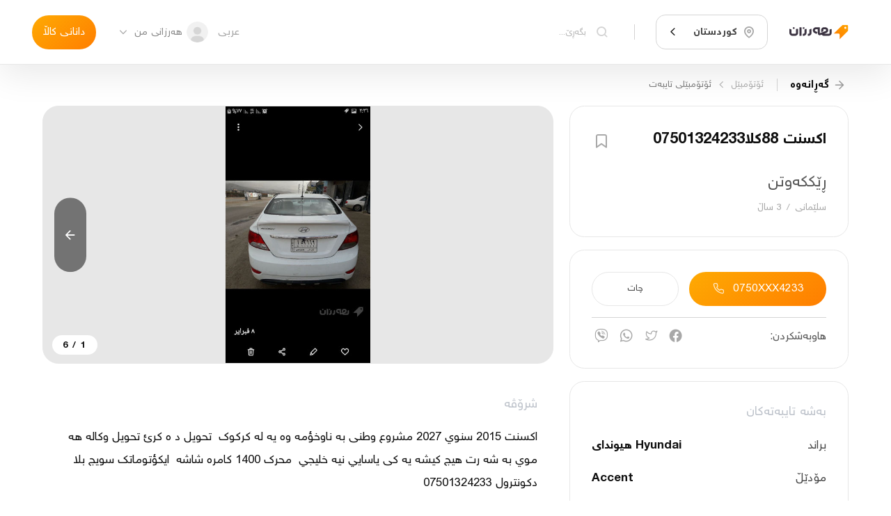

--- FILE ---
content_type: text/html; charset=utf-8
request_url: https://harzaan.com/post/LWKgciQPb3Mx5JJOXHD8_%D8%A7%D9%83%D8%B3%D9%86%D8%AA%2088%D9%83%D9%84%D8%A707501324233
body_size: 30267
content:
<!DOCTYPE html><html lang="ku"><head><meta http-equiv="X-UA-Compatible" content="IE=edge"/><meta charSet="utf-8"/><meta name="theme-color" content="#ff9600"/><meta name="apple-mobile-web-app-status-bar-style" content="#ff9600"/><meta property="og:image:type" content="image/jpeg"/><meta property="og:type" content="website"/><meta property="twitter:card" content="summary"/><meta property="fb:app_id" content="568550223532607"/><meta property="twitter:image" content="/media/appLogo.png"/><meta name="robots" content="index, follow"/><meta property="twitter:site" content="@Harzaan_co"/><meta name="apple-mobile-web-app-title" content="Harzaan"/><meta name="msapplication-tap-highlight" content="no"/><noscript><img height="1" width="1" style="display:none" src="https://www.facebook.com/tr?id=1050483395730899&amp;ev=PageView&amp;noscript=1"/></noscript><meta charSet="utf-8"/><meta name="viewport" content="width=device-width, initial-scale=1.0, maximum-scale=1.0, user-scalable=0"/><title>اكسنت 88كلا07501324233 - هەرزان</title><meta property="og:url" content="https://harzaan.com/post/LWKgciQPb3Mx5JJOXHD8"/><meta property="og:site_name" content="اكسنت 88كلا07501324233 - هەرزان"/><meta property="og:title" content="اكسنت 88كلا07501324233 - هەرزان"/><meta property="twitter:title" content="اكسنت 88كلا07501324233 - هەرزان"/><meta itemProp="title" content="اكسنت 88كلا07501324233 - هەرزان"/><meta name="description" content="اكسنت 2015 سنوي 2027 مشروع وطنى به ناوخؤمه وه يه له كركوك  تحويل د ه كرئ تحويل وكاله هه موي به شه رت هيج كيشه يه كى ياسايي نيه خليجي  محرك 1400 كامر..."/><meta itemProp="description" content="اكسنت 2015 سنوي 2027 مشروع وطنى به ناوخؤمه وه يه له كركوك  تحويل د ه كرئ تحويل وكاله هه موي به شه رت هيج كيشه يه كى ياسايي نيه خليجي  محرك 1400 كامر..."/><meta property="og:description" content="اكسنت 2015 سنوي 2027 مشروع وطنى به ناوخؤمه وه يه له كركوك  تحويل د ه كرئ تحويل وكاله هه موي به شه رت هيج كيشه يه كى ياسايي نيه خليجي  محرك 1400 كامر..."/><meta property="twitter:description" content="اكسنت 2015 سنوي 2027 مشروع وطنى به ناوخؤمه وه يه له كركوك  تحويل د ه كرئ تحويل وكاله هه موي به شه رت هيج كيشه يه كى ياسايي نيه خليجي  محرك 1400 كامر..."/><meta name="image" content="https://firebasestorage.googleapis.com/v0/b/harzaan-2/o/posts%2Fimages%2FLWKgciQPb3Mx5JJOXHD8%2Foriginal_c8cecd8c-5de0-465c-b769-5c366c2f6f26?alt=media&amp;token=ab74a0b4-6343-4eea-aee3-0ebe85cc8967"/><meta itemProp="image" content="https://firebasestorage.googleapis.com/v0/b/harzaan-2/o/posts%2Fimages%2FLWKgciQPb3Mx5JJOXHD8%2Foriginal_c8cecd8c-5de0-465c-b769-5c366c2f6f26?alt=media&amp;token=ab74a0b4-6343-4eea-aee3-0ebe85cc8967"/><meta property="og:image" content="https://firebasestorage.googleapis.com/v0/b/harzaan-2/o/posts%2Fimages%2FLWKgciQPb3Mx5JJOXHD8%2Foriginal_c8cecd8c-5de0-465c-b769-5c366c2f6f26?alt=media&amp;token=ab74a0b4-6343-4eea-aee3-0ebe85cc8967"/><meta property="og:image:url" content="https://firebasestorage.googleapis.com/v0/b/harzaan-2/o/posts%2Fimages%2FLWKgciQPb3Mx5JJOXHD8%2Foriginal_c8cecd8c-5de0-465c-b769-5c366c2f6f26?alt=media&amp;token=ab74a0b4-6343-4eea-aee3-0ebe85cc8967"/><meta property="og:image:type" content="image/jpeg"/><meta property="twitter:image" content="https://firebasestorage.googleapis.com/v0/b/harzaan-2/o/posts%2Fimages%2FLWKgciQPb3Mx5JJOXHD8%2Foriginal_c8cecd8c-5de0-465c-b769-5c366c2f6f26?alt=media&amp;token=ab74a0b4-6343-4eea-aee3-0ebe85cc8967"/><meta property="og:image:width" content="500"/><meta property="og:image:height" content="500"/><meta property="og:image:secure_url" content="https://firebasestorage.googleapis.com/v0/b/harzaan-2/o/posts%2Fimages%2FLWKgciQPb3Mx5JJOXHD8%2Foriginal_c8cecd8c-5de0-465c-b769-5c366c2f6f26?alt=media&amp;token=ab74a0b4-6343-4eea-aee3-0ebe85cc8967"/><meta property="og:image:alt" content="اكسنت 88كلا07501324233 - هەرزان"/><meta name="next-head-count" content="22"/><link rel="preload" href="/_next/static/css/425769771e960b5bb252.css" as="style"/><link rel="stylesheet" href="/_next/static/css/425769771e960b5bb252.css" data-n-g=""/><link rel="preload" href="/_next/static/css/2b2da5841f5c8290b412.css" as="style"/><link rel="stylesheet" href="/_next/static/css/2b2da5841f5c8290b412.css" data-n-p=""/><link rel="preload" href="/_next/static/css/fa404aa12cf9b6150f76.css" as="style"/><link rel="stylesheet" href="/_next/static/css/fa404aa12cf9b6150f76.css"/><noscript data-n-css=""></noscript><script defer="" nomodule="" src="/_next/static/chunks/polyfills-a40ef1678bae11e696dba45124eadd70.js"></script><script defer="" src="/_next/static/chunks/458.e17a38f70f6e8adde58e.js"></script><script src="/_next/static/chunks/webpack-d7d582517994d072fc92.js" defer=""></script><script src="/_next/static/chunks/framework-3af989d3dbeb77832f99.js" defer=""></script><script src="/_next/static/chunks/main-e40eca7fea587d128e47.js" defer=""></script><script src="/_next/static/chunks/pages/_app-0045193ed310920676a2.js" defer=""></script><script src="/_next/static/chunks/801-c525b394d35b0716a2d7.js" defer=""></script><script src="/_next/static/chunks/pages/post/%5BpostId%5D-b4bffdd2e47773f6751c.js" defer=""></script><script src="/_next/static/9olRRAsmiimaiB_xTwBBj/_buildManifest.js" defer=""></script><script src="/_next/static/9olRRAsmiimaiB_xTwBBj/_ssgManifest.js" defer=""></script></head><body><div id="__next"><div class="Toastify"></div><div class="pageWrapper"><header class="Navbar_navbar__3FsH4"><div class="DesktopNavbar_desktopNavBar__3quUQ"><div class="DesktopNavbar_sides__1gj6N"><a title="update date : 8/10/2021 13:52" href="/c/kurdistan"><div class="Image_image__3zpXQ DesktopNavbar_logo__dbfsi"><img src="/media/logo.svg" alt="" style="object-fit:cover"/></div></a><div class="SelectBox_selectBox__9Pmf0 DesktopNavbar_selectCity__2QEQg"><style data-emotion-css="2b097c-container">.css-2b097c-container{position:relative;box-sizing:border-box;}</style><div class=" css-2b097c-container"><style data-emotion-css="mhiwfi">.css-mhiwfi{background-color:transparent;border:solid 1px var(--color-border-second);display:-webkit-box;display:-webkit-flex;display:-ms-flexbox;display:flex;padding:0.8rem 0.6rem;font-size:0.95rem;border-radius:0.9rem;-webkit-transition:all 0.2s;transition:all 0.2s;-webkit-align-items:center;-webkit-box-align:center;-ms-flex-align:center;align-items:center;}</style><div class=" css-mhiwfi"><style data-emotion-css="130abcl">.css-130abcl{-webkit-align-items:center;-webkit-box-align:center;-ms-flex-align:center;align-items:center;display:-webkit-box;display:-webkit-flex;display:-ms-flexbox;display:flex;-webkit-flex:1;-ms-flex:1;flex:1;-webkit-flex-wrap:wrap;-ms-flex-wrap:wrap;flex-wrap:wrap;padding:0.15rem 0.45rem 0.15rem 0.25rem;-webkit-overflow-scrolling:touch;position:relative;overflow:hidden;box-sizing:border-box;}</style><div class=" css-130abcl"><div class="SelectBox_singleValue__Qm1VB SelectBox_-placeholder__IHkQp"><i class="icons icon-location"></i><p>گەڕانی شار</p></div><style data-emotion-css="1g6gooi">.css-1g6gooi{margin:2px;padding-bottom:2px;padding-top:2px;visibility:visible;color:hsl(0,0%,20%);box-sizing:border-box;}</style><div class="css-1g6gooi"><div class="" style="display:inline-block"><input type="text" autoCapitalize="none" autoComplete="off" autoCorrect="off" id="SelectCity" spellcheck="false" tabindex="0" value="" aria-autocomplete="list" style="box-sizing:content-box;width:1px;label:input;background:0;border:0;font-size:inherit;opacity:1;outline:0;padding:0;color:inherit"/><div style="position:absolute;top:0;left:0;visibility:hidden;height:0;overflow:scroll;white-space:pre"></div></div></div></div><style data-emotion-css="1wy0on6">.css-1wy0on6{-webkit-align-items:center;-webkit-box-align:center;-ms-flex-align:center;align-items:center;-webkit-align-self:stretch;-ms-flex-item-align:stretch;align-self:stretch;display:-webkit-box;display:-webkit-flex;display:-ms-flexbox;display:flex;-webkit-flex-shrink:0;-ms-flex-negative:0;flex-shrink:0;box-sizing:border-box;}</style><div class=" css-1wy0on6"><span class=" css-0"></span><div aria-hidden="true" class="SelectBox_dropDown__2TCpY"><i class="icons icon-arrow2-down"></i></div></div></div></div></div><div class="DesktopNavbar_rightContainer__1KwXs"><div><div class="AutoCompleteHome_autoCompleteHome__2WEXF AutoCompleteHome_-noBorder__3CS1e"><div class="AutoCompleteHome_child__1zDlO"><label class="Input_input__1houg DesktopNavbar_onScrollInput__2XNZP Input_-secondary__1M4fT"><i class="icons icon-search"></i><input type="text" placeholder="بگەڕێ..." value="" style="height:auto"/></label></div><div class="AutoCompleteHome_popup__1aX9u DesktopNavbar_autoComplete__popup__Po-79"></div></div></div></div></div><div class="DesktopNavbar_sides__1gj6N"><div class="ChangeLocale_changeLocale__1QV6c"><span>عربی</span></div><div class="DropDownItem_dropDownItem__3Tcc6"><div class="DropDownItem_trigger__XAEbc DesktopNavbar_dropDown__3EfMF"><div class="Avatar_avatar-component__126SS DesktopNavbar_avatar__neiLq" style="width:2rem;height:2rem"><img src="/media/user.png" alt="profile"/></div><button class="Button_button__3tCg4 DesktopNavbar_button__2f879 Button_-secondary__225FF" href=""><p>هەرزانی من</p></button><i class="icons icon-arrow2-down"></i></div></div><a class="Button_button__3tCg4 Button_-primary__21FSJ" href="/new"><p>دانانی کاڵا</p></a></div></div></header><div class="Navbar_replacePosition__ngarT Navbar_-mobile-default__1Aynx undefined"></div><div class="page"><div class="SinglePost_postPage__NbNaw"><div class="container"><div class="Breadcrumb_breadcrumb__3d7jE Breadcrumb_-pageURL__CN2E8"><button class="Breadcrumb_back__2hPU6"><i class="icons icon-arrow-right"></i><span>گەڕانەوە</span></button><a class="Button_button__3tCg4 Breadcrumb_url__3BL6P Button_-secondary__225FF" href="/c/kurdistan"><p>ئۆتۆمبێل</p></a><i class="icons icon-arrow2-left Breadcrumb_separator__3ZvI_"></i><a class="Button_button__3tCg4 Breadcrumb_url__3BL6P Button_-secondary__225FF" href="/c/kurdistan"><p>ئۆتۆمبێلی تایبه‌ت</p></a></div><div class="SinglePost_sides__GI24o"><div class="SinglePost_rightSides__2_E3h"><section class="SinglePost_box__23Pr1"><div class="SinglePost_postInfoHead__30wY4"><h1>اكسنت 88كلا07501324233</h1><button class="Button_button__3tCg4 SinglePost_postInfoBookmark__HS1pW Button_-secondary__225FF" href=""><i class="icons Button_mainIcon__1PMkj icon-bookmark" style="color:var(--text-color-second);font-size:1.8rem"></i></button></div><div class="SinglePost_postInfoBottom__2PSsd"><p class="SinglePost_postInfoPrice__1ke-d">ڕێککەوتن</p><div style="display:flex;justify-content:space-between;align-items:center"><p class="SinglePost_postInfoAddress__2FTU7"><span>سلێمانی</span><span>/</span><span>3 ساڵ</span></p></div></div></section><section class="SinglePost_box__23Pr1"><div class="UserContact_userContact__YRczf"><div><button class="Button_button__3tCg4 UserContact_callBtn__1VvW1 Button_-primary__21FSJ" href=""><p>0750XXX4233</p><i class="icons Button_preIcon__-CsRe icon-call"></i></button><button class="Button_button__3tCg4 Button_-withBorder__13vEO" style="padding-right:50px;padding-left:50px" href=""><p> چات</p></button></div></div><div class="Share_share__1TKrd sharePost"><span class="Share_title__2ueyb">هاوبەشکردن:</span><ul class="Share_links__1uNE8"><li><a href="https://www.facebook.com/sharer/sharer.php?u=https%3A%2F%2Fharzaan.com%2Fpost%2FLWKgciQPb3Mx5JJOXHD8" rel="nofollow" target="_blank"><i class="icons icon-facebook"></i></a></li><li><a href="http://twitter.com/share?url=https%3A%2F%2Fharzaan.com%2Fpost%2FLWKgciQPb3Mx5JJOXHD8&amp;text=%D8%A7%D9%83%D8%B3%D9%86%D8%AA%2088%D9%83%D9%84%D8%A707501324233" rel="nofollow" target="_blank"><i class="icons icon-twitter"></i></a></li><li><a href="https://api.whatsapp.com/send?phone=&amp;text=%D8%A7%D9%83%D8%B3%D9%86%D8%AA%2088%D9%83%D9%84%D8%A707501324233https%3A%2F%2Fharzaan.com%2Fpost%2FLWKgciQPb3Mx5JJOXHD8" rel="nofollow" target="_blank"><i class="icons icon-whatsapp"></i></a></li><li><a href="https://3p3x.adj.st/?adjust_t=u783g1_kw9yml&amp;adjust_fallback=https%3A%2F%2Fwww.viber.com%2F%3Futm_source%3DPartner%26utm_medium%3DSharebutton%26utm_campaign%3DDefualt&amp;adjust_campaign=Sharebutton&amp;adjust_deeplink=viber%3A%2F%2Fforward%3Ftext%3D%25D8%25A7%25D9%2583%25D8%25B3%25D9%2586%25D8%25AA%252088%25D9%2583%25D9%2584%25D8%25A707501324233%2520https%253A%252F%252Fharzaan.com%252Fpost%252FLWKgciQPb3Mx5JJOXHD8" rel="nofollow" target="_blank"><i class="icons icon-viber"></i></a></li></ul></div></section><section class="SinglePost_box__23Pr1 SinglePost_postFeatures__2GJlO"><h2 class="SinglePost_sectionTitle__2c1Wh">بەشە تایبەتەکان</h2><ul class="SinglePost_featuresList__1Fjza"><li><p class="SinglePost_featuresLabel__2akRy">براند</p><p class="SinglePost_featuresValue__1BW32">Hyundai هیوندای</p></li><li><p class="SinglePost_featuresLabel__2akRy">مۆدێڵ</p><p class="SinglePost_featuresValue__1BW32">Accent</p></li><li><p class="SinglePost_featuresLabel__2akRy">ساڵی بەرهەمهێنان</p><p class="SinglePost_featuresValue__1BW32">2015</p></li><li><p class="SinglePost_featuresLabel__2akRy">کیلۆمەتری ڕۆیشتوو</p><p class="SinglePost_featuresValue__1BW32">220</p></li><li><p class="SinglePost_featuresLabel__2akRy">جۆری گێڕ</p><p class="SinglePost_featuresValue__1BW32">ئۆتۆماتیک</p></li><li><p class="SinglePost_featuresLabel__2akRy">بۆیاخ</p><p class="SinglePost_featuresValue__1BW32">دوو پارچە بۆیاخ</p></li><li><p class="SinglePost_featuresLabel__2akRy">دەستە</p><p class="SinglePost_featuresValue__1BW32">ئۆتۆمبێلی تایبه‌ت</p></li></ul></section></div><div class="SinglePost_leftSides__1aELi"><div class="PostSlider_wrapper__3chtX"><div style="width:100%"><div class="Carousel_carousel__19Y9Y SinglePost_postSlider__2e-0K Carousel_-rightDisable__45fa6" style="width:100%;height:;touch-action:pan-y"><div class="Carousel_slider__3mvnz" style="transform:translateX(0%);touch-action:pan-y"><div draggable="false" class="Carousel_singleSlide__3-EKu" style="touch-action:pan-y"><div class="PostSlider_sliderItem__ofEVV"><img class="PostSlider_-preview__2DuaV" src="https://firebasestorage.googleapis.com/v0/b/harzaan-2/o/posts%2Fimages%2FLWKgciQPb3Mx5JJOXHD8%2Fpreviews%2Fpreview_c8cecd8c-5de0-465c-b769-5c366c2f6f26?alt=media&amp;token=ab74a0b4-6343-4eea-aee3-0ebe85cc8967" alt="اكسنت 88كلا07501324233"/><img src="https://firebasestorage.googleapis.com/v0/b/harzaan-2/o/posts%2Fimages%2FLWKgciQPb3Mx5JJOXHD8%2Foriginal_c8cecd8c-5de0-465c-b769-5c366c2f6f26?alt=media&amp;token=ab74a0b4-6343-4eea-aee3-0ebe85cc8967" alt="اكسنت 88كلا07501324233"/></div></div><div draggable="false" class="Carousel_singleSlide__3-EKu" style="touch-action:pan-y"><div class="PostSlider_sliderItem__ofEVV"><img class="PostSlider_-preview__2DuaV" src="https://firebasestorage.googleapis.com/v0/b/harzaan-2/o/posts%2Fimages%2FLWKgciQPb3Mx5JJOXHD8%2Fpreviews%2Fpreview_4b352b62-a20a-48e2-9fdd-e2c94a76cb05?alt=media&amp;token=13ca8ec9-eceb-48d9-87a7-2678d675cdf9" alt="اكسنت 88كلا07501324233 - 2"/><img src="https://firebasestorage.googleapis.com/v0/b/harzaan-2/o/posts%2Fimages%2FLWKgciQPb3Mx5JJOXHD8%2Foriginal_4b352b62-a20a-48e2-9fdd-e2c94a76cb05?alt=media&amp;token=13ca8ec9-eceb-48d9-87a7-2678d675cdf9" alt="اكسنت 88كلا07501324233 - 2"/></div></div><div draggable="false" class="Carousel_singleSlide__3-EKu" style="touch-action:pan-y"><div class="PostSlider_sliderItem__ofEVV"><img class="PostSlider_-preview__2DuaV" src="https://firebasestorage.googleapis.com/v0/b/harzaan-2/o/posts%2Fimages%2FLWKgciQPb3Mx5JJOXHD8%2Fpreviews%2Fpreview_a02845d4-2aec-42e7-bb12-f39d909d65d6?alt=media&amp;token=27c72043-6ed7-43c2-896b-bdf112bc9acc" alt="اكسنت 88كلا07501324233 - 3"/><img src="https://firebasestorage.googleapis.com/v0/b/harzaan-2/o/posts%2Fimages%2FLWKgciQPb3Mx5JJOXHD8%2Foriginal_a02845d4-2aec-42e7-bb12-f39d909d65d6?alt=media&amp;token=27c72043-6ed7-43c2-896b-bdf112bc9acc" alt="اكسنت 88كلا07501324233 - 3"/></div></div><div draggable="false" class="Carousel_singleSlide__3-EKu" style="touch-action:pan-y"><div class="PostSlider_sliderItem__ofEVV"><img class="PostSlider_-preview__2DuaV" src="https://firebasestorage.googleapis.com/v0/b/harzaan-2/o/posts%2Fimages%2FLWKgciQPb3Mx5JJOXHD8%2Fpreviews%2Fpreview_3618ef3e-39e9-4ee5-9e11-c6053097045c?alt=media&amp;token=93caa949-ef1c-4ad7-a9ad-666721acf573" alt="اكسنت 88كلا07501324233 - 4"/><img src="https://firebasestorage.googleapis.com/v0/b/harzaan-2/o/posts%2Fimages%2FLWKgciQPb3Mx5JJOXHD8%2Foriginal_3618ef3e-39e9-4ee5-9e11-c6053097045c?alt=media&amp;token=93caa949-ef1c-4ad7-a9ad-666721acf573" alt="اكسنت 88كلا07501324233 - 4"/></div></div><div draggable="false" class="Carousel_singleSlide__3-EKu" style="touch-action:pan-y"><div class="PostSlider_sliderItem__ofEVV"><img class="PostSlider_-preview__2DuaV" src="https://firebasestorage.googleapis.com/v0/b/harzaan-2/o/posts%2Fimages%2FLWKgciQPb3Mx5JJOXHD8%2Fpreviews%2Fpreview_a15759a6-62a1-4ef0-9a68-ef1db1266c21?alt=media&amp;token=119396b5-c4bf-468e-83ba-4776302f09f2" alt="اكسنت 88كلا07501324233 - 5"/><img src="https://firebasestorage.googleapis.com/v0/b/harzaan-2/o/posts%2Fimages%2FLWKgciQPb3Mx5JJOXHD8%2Foriginal_a15759a6-62a1-4ef0-9a68-ef1db1266c21?alt=media&amp;token=119396b5-c4bf-468e-83ba-4776302f09f2" alt="اكسنت 88كلا07501324233 - 5"/></div></div><div draggable="false" class="Carousel_singleSlide__3-EKu" style="touch-action:pan-y"><div class="PostSlider_sliderItem__ofEVV"><img class="PostSlider_-preview__2DuaV" src="https://firebasestorage.googleapis.com/v0/b/harzaan-2/o/posts%2Fimages%2FLWKgciQPb3Mx5JJOXHD8%2Fpreviews%2Fpreview_73e1f453-e4c4-4f47-b3f0-650fadb8e6aa?alt=media&amp;token=daac0106-b717-4213-92c0-b3a5278a893e" alt="اكسنت 88كلا07501324233 - 6"/><img src="https://firebasestorage.googleapis.com/v0/b/harzaan-2/o/posts%2Fimages%2FLWKgciQPb3Mx5JJOXHD8%2Foriginal_73e1f453-e4c4-4f47-b3f0-650fadb8e6aa?alt=media&amp;token=daac0106-b717-4213-92c0-b3a5278a893e" alt="اكسنت 88كلا07501324233 - 6"/></div></div></div><button class="Carousel_arrow__3CuKA"><i class="icons icon-arrow-right"></i></button><button class="Carousel_arrow__3CuKA Carousel_-left__2Jh_d"><i class="icons icon-arrow-left"></i></button><div class="Carousel_counter__36Oxi">1<!-- --> /<!-- --> <!-- -->6</div></div></div></div><section class="SinglePost_description__msG3Q"><h2 class="SinglePost_sectionTitle__2c1Wh">شرۆڤە</h2><p class="SinglePost_descriptionText__nvxY8">اكسنت 2015 سنوي 2027 مشروع وطنى به ناوخؤمه وه يه له كركوك  تحويل د ه كرئ تحويل وكاله هه موي به شه رت هيج كيشه يه كى ياسايي نيه خليجي  محرك 1400 كامره شاشه  ايكؤتوماتك سويج بلا دكونترول 07501324233</p></section></div><button class="Button_button__3tCg4 SinglePost_reportButton__3MNqa Button_-secondary__225FF" href=""><i class="icons Button_mainIcon__1PMkj icon-report" style="color:inherit;font-size:1.4rem"></i><p>ڕیپۆرت</p></button></div></div><div class="SinglePost_similar__lq7Jv"><div class="container"><h2 class="SinglePost_sectionTitle__2c1Wh">کاڵا هاوشێوەکان</h2></div><div class="swiper SinglePost_swiper__3Yifa SinglePost_-multi__10XJ4 SinglePost_-rightDisable__ZmjnR"><div class="swiper-wrapper"><div class="swiper-slide"><div class="SinglePostCard_card__2lioB SinglePost_similarPost___PbHf SinglePostCard_--withBorder__7b6z- SinglePostCard_--tight__1EPyC"><a class="SinglePostCard_image__2F6OO" href="/post/AossL4Ekq4RLSafAjX5T_%D9%81%D9%88%D9%88%D9%84%20%D9%85%D9%88%D8%A7%D8%B5%D9%81%D8%A7%D8%AA"><div class="OptimizeImage_optimizeImage__dljHU SinglePostCard_postCardImage__2Q6ho"><div style="display:block;overflow:hidden;position:absolute;top:0;left:0;bottom:0;right:0;box-sizing:border-box;margin:0"><img alt="فوول مواصفات" src="[data-uri]" decoding="async" data-nimg="fill" style="position:absolute;top:0;left:0;bottom:0;right:0;box-sizing:border-box;padding:0;border:none;margin:auto;display:block;width:0;height:0;min-width:100%;max-width:100%;min-height:100%;max-height:100%;object-fit:cover"/><noscript><img alt="فوول مواصفات" sizes="100vw" srcSet="https://firebasestorage.googleapis.com/v0/b/harzaan-2/o/posts%2Fimages%2Fnull%2Fthumbnails%2Fthumbnail_Screenshot_%D9%A2%D9%A0%D9%A2%D9%A5%D9%A1%D9%A2%D9%A2%D9%A2_%D9%A1%D9%A9%D9%A5%D9%A0%D9%A4%D9%A5_Kurd%20Shopping.jpg?alt=media&amp;token=817db68b-176b-4be1-ae61-344b40979211 640w, https://firebasestorage.googleapis.com/v0/b/harzaan-2/o/posts%2Fimages%2Fnull%2Fthumbnails%2Fthumbnail_Screenshot_%D9%A2%D9%A0%D9%A2%D9%A5%D9%A1%D9%A2%D9%A2%D9%A2_%D9%A1%D9%A9%D9%A5%D9%A0%D9%A4%D9%A5_Kurd%20Shopping.jpg?alt=media&amp;token=817db68b-176b-4be1-ae61-344b40979211 750w, https://firebasestorage.googleapis.com/v0/b/harzaan-2/o/posts%2Fimages%2Fnull%2Fthumbnails%2Fthumbnail_Screenshot_%D9%A2%D9%A0%D9%A2%D9%A5%D9%A1%D9%A2%D9%A2%D9%A2_%D9%A1%D9%A9%D9%A5%D9%A0%D9%A4%D9%A5_Kurd%20Shopping.jpg?alt=media&amp;token=817db68b-176b-4be1-ae61-344b40979211 828w, https://firebasestorage.googleapis.com/v0/b/harzaan-2/o/posts%2Fimages%2Fnull%2Fthumbnails%2Fthumbnail_Screenshot_%D9%A2%D9%A0%D9%A2%D9%A5%D9%A1%D9%A2%D9%A2%D9%A2_%D9%A1%D9%A9%D9%A5%D9%A0%D9%A4%D9%A5_Kurd%20Shopping.jpg?alt=media&amp;token=817db68b-176b-4be1-ae61-344b40979211 1080w, https://firebasestorage.googleapis.com/v0/b/harzaan-2/o/posts%2Fimages%2Fnull%2Fthumbnails%2Fthumbnail_Screenshot_%D9%A2%D9%A0%D9%A2%D9%A5%D9%A1%D9%A2%D9%A2%D9%A2_%D9%A1%D9%A9%D9%A5%D9%A0%D9%A4%D9%A5_Kurd%20Shopping.jpg?alt=media&amp;token=817db68b-176b-4be1-ae61-344b40979211 1200w, https://firebasestorage.googleapis.com/v0/b/harzaan-2/o/posts%2Fimages%2Fnull%2Fthumbnails%2Fthumbnail_Screenshot_%D9%A2%D9%A0%D9%A2%D9%A5%D9%A1%D9%A2%D9%A2%D9%A2_%D9%A1%D9%A9%D9%A5%D9%A0%D9%A4%D9%A5_Kurd%20Shopping.jpg?alt=media&amp;token=817db68b-176b-4be1-ae61-344b40979211 1920w, https://firebasestorage.googleapis.com/v0/b/harzaan-2/o/posts%2Fimages%2Fnull%2Fthumbnails%2Fthumbnail_Screenshot_%D9%A2%D9%A0%D9%A2%D9%A5%D9%A1%D9%A2%D9%A2%D9%A2_%D9%A1%D9%A9%D9%A5%D9%A0%D9%A4%D9%A5_Kurd%20Shopping.jpg?alt=media&amp;token=817db68b-176b-4be1-ae61-344b40979211 2048w, https://firebasestorage.googleapis.com/v0/b/harzaan-2/o/posts%2Fimages%2Fnull%2Fthumbnails%2Fthumbnail_Screenshot_%D9%A2%D9%A0%D9%A2%D9%A5%D9%A1%D9%A2%D9%A2%D9%A2_%D9%A1%D9%A9%D9%A5%D9%A0%D9%A4%D9%A5_Kurd%20Shopping.jpg?alt=media&amp;token=817db68b-176b-4be1-ae61-344b40979211 3840w" src="https://firebasestorage.googleapis.com/v0/b/harzaan-2/o/posts%2Fimages%2Fnull%2Fthumbnails%2Fthumbnail_Screenshot_%D9%A2%D9%A0%D9%A2%D9%A5%D9%A1%D9%A2%D9%A2%D9%A2_%D9%A1%D9%A9%D9%A5%D9%A0%D9%A4%D9%A5_Kurd%20Shopping.jpg?alt=media&amp;token=817db68b-176b-4be1-ae61-344b40979211" decoding="async" data-nimg="fill" style="position:absolute;top:0;left:0;bottom:0;right:0;box-sizing:border-box;padding:0;border:none;margin:auto;display:block;width:0;height:0;min-width:100%;max-width:100%;min-height:100%;max-height:100%;object-fit:cover" loading="lazy"/></noscript></div></div></a><a class="SinglePostCard_content__3ErLw content" href="/post/AossL4Ekq4RLSafAjX5T_%D9%81%D9%88%D9%88%D9%84%20%D9%85%D9%88%D8%A7%D8%B5%D9%81%D8%A7%D8%AA"><div class="SinglePostCard_contentDetails__nxkZL"><div class="SinglePostCard_details__1BjR1"><div class="SinglePostCard_detailsRow__aaKJb"><span class="SinglePostCard_detailsCol__38oZU SinglePostCard_detailsTitle__1TF3-">فوول مواصفات</span></div><div class="SinglePostCard_detailsRow__aaKJb SinglePostCard_--halfMargin__2_2QP"><div class="SinglePostCard_detailsCol__38oZU SinglePostCard_detailsAddress__2ijcf"><span>هەولێر</span><span>/</span><span>یه‌ك مانگ</span></div></div><div class="SinglePostCard_detailsRow__aaKJb"><span class="SinglePostCard_detailsCol__38oZU SinglePostCard_detailsPrice__x8BvU">135 گەڵا</span></div></div><div class="SinglePostCard_details__1BjR1"><div class="SinglePostCard_detailsRow__aaKJb"></div><div class="SinglePostCard_detailsRow__aaKJb"><div class="SinglePostCard_detailsCol__38oZU"><span></span></div></div><div class="SinglePostCard_detailsRow__aaKJb"><span class="SinglePostCard_detailsCol__38oZU SinglePostCard_chatStatus__LxB5d icon-post-chat-enable"></span></div></div></div></a></div></div><div class="swiper-slide"><div class="SinglePostCard_card__2lioB SinglePost_similarPost___PbHf SinglePostCard_--withBorder__7b6z- SinglePostCard_--tight__1EPyC"><a class="SinglePostCard_image__2F6OO" href="/post/1WusyaOhv3t63Y3zYa6a_%D8%B9%D9%86%D9%88%D8%A7%D9%86%20%D8%B3%D9%84%D9%8A%D9%85%D8%A7%D9%86%D9%8A%D9%87%2007700504141"><div class="OptimizeImage_optimizeImage__dljHU SinglePostCard_postCardImage__2Q6ho"><div style="display:block;overflow:hidden;position:absolute;top:0;left:0;bottom:0;right:0;box-sizing:border-box;margin:0"><img alt="عنوان سليمانيه 07700504141" src="[data-uri]" decoding="async" data-nimg="fill" style="position:absolute;top:0;left:0;bottom:0;right:0;box-sizing:border-box;padding:0;border:none;margin:auto;display:block;width:0;height:0;min-width:100%;max-width:100%;min-height:100%;max-height:100%;object-fit:cover"/><noscript><img alt="عنوان سليمانيه 07700504141" sizes="100vw" srcSet="https://firebasestorage.googleapis.com/v0/b/harzaan-2/o/posts%2Fimages%2F1WusyaOhv3t63Y3zYa6a%2Fthumbnails%2Fthumbnail_af6b2729-813f-4bee-a8e3-3fef8d4d8834?alt=media&amp;token=c8d49b20-ddf4-4ccc-91fa-28f5af3bc635 640w, https://firebasestorage.googleapis.com/v0/b/harzaan-2/o/posts%2Fimages%2F1WusyaOhv3t63Y3zYa6a%2Fthumbnails%2Fthumbnail_af6b2729-813f-4bee-a8e3-3fef8d4d8834?alt=media&amp;token=c8d49b20-ddf4-4ccc-91fa-28f5af3bc635 750w, https://firebasestorage.googleapis.com/v0/b/harzaan-2/o/posts%2Fimages%2F1WusyaOhv3t63Y3zYa6a%2Fthumbnails%2Fthumbnail_af6b2729-813f-4bee-a8e3-3fef8d4d8834?alt=media&amp;token=c8d49b20-ddf4-4ccc-91fa-28f5af3bc635 828w, https://firebasestorage.googleapis.com/v0/b/harzaan-2/o/posts%2Fimages%2F1WusyaOhv3t63Y3zYa6a%2Fthumbnails%2Fthumbnail_af6b2729-813f-4bee-a8e3-3fef8d4d8834?alt=media&amp;token=c8d49b20-ddf4-4ccc-91fa-28f5af3bc635 1080w, https://firebasestorage.googleapis.com/v0/b/harzaan-2/o/posts%2Fimages%2F1WusyaOhv3t63Y3zYa6a%2Fthumbnails%2Fthumbnail_af6b2729-813f-4bee-a8e3-3fef8d4d8834?alt=media&amp;token=c8d49b20-ddf4-4ccc-91fa-28f5af3bc635 1200w, https://firebasestorage.googleapis.com/v0/b/harzaan-2/o/posts%2Fimages%2F1WusyaOhv3t63Y3zYa6a%2Fthumbnails%2Fthumbnail_af6b2729-813f-4bee-a8e3-3fef8d4d8834?alt=media&amp;token=c8d49b20-ddf4-4ccc-91fa-28f5af3bc635 1920w, https://firebasestorage.googleapis.com/v0/b/harzaan-2/o/posts%2Fimages%2F1WusyaOhv3t63Y3zYa6a%2Fthumbnails%2Fthumbnail_af6b2729-813f-4bee-a8e3-3fef8d4d8834?alt=media&amp;token=c8d49b20-ddf4-4ccc-91fa-28f5af3bc635 2048w, https://firebasestorage.googleapis.com/v0/b/harzaan-2/o/posts%2Fimages%2F1WusyaOhv3t63Y3zYa6a%2Fthumbnails%2Fthumbnail_af6b2729-813f-4bee-a8e3-3fef8d4d8834?alt=media&amp;token=c8d49b20-ddf4-4ccc-91fa-28f5af3bc635 3840w" src="https://firebasestorage.googleapis.com/v0/b/harzaan-2/o/posts%2Fimages%2F1WusyaOhv3t63Y3zYa6a%2Fthumbnails%2Fthumbnail_af6b2729-813f-4bee-a8e3-3fef8d4d8834?alt=media&amp;token=c8d49b20-ddf4-4ccc-91fa-28f5af3bc635" decoding="async" data-nimg="fill" style="position:absolute;top:0;left:0;bottom:0;right:0;box-sizing:border-box;padding:0;border:none;margin:auto;display:block;width:0;height:0;min-width:100%;max-width:100%;min-height:100%;max-height:100%;object-fit:cover" loading="lazy"/></noscript></div></div></a><a class="SinglePostCard_content__3ErLw content" href="/post/1WusyaOhv3t63Y3zYa6a_%D8%B9%D9%86%D9%88%D8%A7%D9%86%20%D8%B3%D9%84%D9%8A%D9%85%D8%A7%D9%86%D9%8A%D9%87%2007700504141"><div class="SinglePostCard_contentDetails__nxkZL"><div class="SinglePostCard_details__1BjR1"><div class="SinglePostCard_detailsRow__aaKJb"><span class="SinglePostCard_detailsCol__38oZU SinglePostCard_detailsTitle__1TF3-">عنوان سليمانيه 07700504141</span></div><div class="SinglePostCard_detailsRow__aaKJb SinglePostCard_--halfMargin__2_2QP"><div class="SinglePostCard_detailsCol__38oZU SinglePostCard_detailsAddress__2ijcf"><span>خانه‌قین</span><span>/</span><span>4 مانگ</span></div></div><div class="SinglePostCard_detailsRow__aaKJb"><span class="SinglePostCard_detailsCol__38oZU SinglePostCard_detailsPrice__x8BvU">115 گەڵا</span></div></div><div class="SinglePostCard_details__1BjR1"><div class="SinglePostCard_detailsRow__aaKJb"></div><div class="SinglePostCard_detailsRow__aaKJb"><div class="SinglePostCard_detailsCol__38oZU"><span></span></div></div><div class="SinglePostCard_detailsRow__aaKJb"><span class="SinglePostCard_detailsCol__38oZU SinglePostCard_chatStatus__LxB5d icon-post-chat-enable"></span></div></div></div></a></div></div><div class="swiper-slide"><div class="SinglePostCard_card__2lioB SinglePost_similarPost___PbHf SinglePostCard_--withBorder__7b6z- SinglePostCard_--tight__1EPyC"><a class="SinglePostCard_image__2F6OO" href="/post/91SU2zfgSim6LZy07xK0_%D8%A7%D9%83%D8%B3%D9%8A%D9%86%D8%AA%20%D9%85%D9%87%20%D9%83%D9%8A%D9%86%D9%87%20%D9%83%D9%87%20%D9%88%D8%B1%D9%87"><div class="OptimizeImage_optimizeImage__dljHU SinglePostCard_postCardImage__2Q6ho"><div style="display:block;overflow:hidden;position:absolute;top:0;left:0;bottom:0;right:0;box-sizing:border-box;margin:0"><img alt="اكسينت مه كينه كه وره" src="[data-uri]" decoding="async" data-nimg="fill" style="position:absolute;top:0;left:0;bottom:0;right:0;box-sizing:border-box;padding:0;border:none;margin:auto;display:block;width:0;height:0;min-width:100%;max-width:100%;min-height:100%;max-height:100%;object-fit:cover"/><noscript><img alt="اكسينت مه كينه كه وره" sizes="100vw" srcSet="https://firebasestorage.googleapis.com:443/v0/b/harzaan-2/o/posts%2Fimages%2F91SU2zfgSim6LZy07xK0%2Fthumbnails%2Fthumbnail_ADAF4069-6C9A-4BD6-AB40-548646016602?alt=media&amp;token=9f18d20d-b32f-47cf-b3f2-4cbfa26a0109 640w, https://firebasestorage.googleapis.com:443/v0/b/harzaan-2/o/posts%2Fimages%2F91SU2zfgSim6LZy07xK0%2Fthumbnails%2Fthumbnail_ADAF4069-6C9A-4BD6-AB40-548646016602?alt=media&amp;token=9f18d20d-b32f-47cf-b3f2-4cbfa26a0109 750w, https://firebasestorage.googleapis.com:443/v0/b/harzaan-2/o/posts%2Fimages%2F91SU2zfgSim6LZy07xK0%2Fthumbnails%2Fthumbnail_ADAF4069-6C9A-4BD6-AB40-548646016602?alt=media&amp;token=9f18d20d-b32f-47cf-b3f2-4cbfa26a0109 828w, https://firebasestorage.googleapis.com:443/v0/b/harzaan-2/o/posts%2Fimages%2F91SU2zfgSim6LZy07xK0%2Fthumbnails%2Fthumbnail_ADAF4069-6C9A-4BD6-AB40-548646016602?alt=media&amp;token=9f18d20d-b32f-47cf-b3f2-4cbfa26a0109 1080w, https://firebasestorage.googleapis.com:443/v0/b/harzaan-2/o/posts%2Fimages%2F91SU2zfgSim6LZy07xK0%2Fthumbnails%2Fthumbnail_ADAF4069-6C9A-4BD6-AB40-548646016602?alt=media&amp;token=9f18d20d-b32f-47cf-b3f2-4cbfa26a0109 1200w, https://firebasestorage.googleapis.com:443/v0/b/harzaan-2/o/posts%2Fimages%2F91SU2zfgSim6LZy07xK0%2Fthumbnails%2Fthumbnail_ADAF4069-6C9A-4BD6-AB40-548646016602?alt=media&amp;token=9f18d20d-b32f-47cf-b3f2-4cbfa26a0109 1920w, https://firebasestorage.googleapis.com:443/v0/b/harzaan-2/o/posts%2Fimages%2F91SU2zfgSim6LZy07xK0%2Fthumbnails%2Fthumbnail_ADAF4069-6C9A-4BD6-AB40-548646016602?alt=media&amp;token=9f18d20d-b32f-47cf-b3f2-4cbfa26a0109 2048w, https://firebasestorage.googleapis.com:443/v0/b/harzaan-2/o/posts%2Fimages%2F91SU2zfgSim6LZy07xK0%2Fthumbnails%2Fthumbnail_ADAF4069-6C9A-4BD6-AB40-548646016602?alt=media&amp;token=9f18d20d-b32f-47cf-b3f2-4cbfa26a0109 3840w" src="https://firebasestorage.googleapis.com:443/v0/b/harzaan-2/o/posts%2Fimages%2F91SU2zfgSim6LZy07xK0%2Fthumbnails%2Fthumbnail_ADAF4069-6C9A-4BD6-AB40-548646016602?alt=media&amp;token=9f18d20d-b32f-47cf-b3f2-4cbfa26a0109" decoding="async" data-nimg="fill" style="position:absolute;top:0;left:0;bottom:0;right:0;box-sizing:border-box;padding:0;border:none;margin:auto;display:block;width:0;height:0;min-width:100%;max-width:100%;min-height:100%;max-height:100%;object-fit:cover" loading="lazy"/></noscript></div></div></a><a class="SinglePostCard_content__3ErLw content" href="/post/91SU2zfgSim6LZy07xK0_%D8%A7%D9%83%D8%B3%D9%8A%D9%86%D8%AA%20%D9%85%D9%87%20%D9%83%D9%8A%D9%86%D9%87%20%D9%83%D9%87%20%D9%88%D8%B1%D9%87"><div class="SinglePostCard_contentDetails__nxkZL"><div class="SinglePostCard_details__1BjR1"><div class="SinglePostCard_detailsRow__aaKJb"><span class="SinglePostCard_detailsCol__38oZU SinglePostCard_detailsTitle__1TF3-">اكسينت مه كينه كه وره</span></div><div class="SinglePostCard_detailsRow__aaKJb SinglePostCard_--halfMargin__2_2QP"><div class="SinglePostCard_detailsCol__38oZU SinglePostCard_detailsAddress__2ijcf"><span>سلێمانی</span><span>/</span><span>یه‌ك ساڵ</span></div></div><div class="SinglePostCard_detailsRow__aaKJb"><span class="SinglePostCard_detailsCol__38oZU SinglePostCard_detailsPrice__x8BvU">103 گەڵا</span></div></div><div class="SinglePostCard_details__1BjR1"><div class="SinglePostCard_detailsRow__aaKJb"></div><div class="SinglePostCard_detailsRow__aaKJb"><div class="SinglePostCard_detailsCol__38oZU"><span></span></div></div><div class="SinglePostCard_detailsRow__aaKJb"><span class="SinglePostCard_detailsCol__38oZU SinglePostCard_chatStatus__LxB5d icon-post-chat-enable"></span></div></div></div></a></div></div><div class="swiper-slide"><div class="SinglePostCard_card__2lioB SinglePost_similarPost___PbHf SinglePostCard_--withBorder__7b6z- SinglePostCard_--tight__1EPyC"><a class="SinglePostCard_image__2F6OO" href="/post/hhI6oKTXUiHlbRl6j2yQ_%D8%A6%DB%95%DA%A9%D8%B3%DB%8E%D9%86%D8%AA"><div class="OptimizeImage_optimizeImage__dljHU SinglePostCard_postCardImage__2Q6ho"><div style="display:block;overflow:hidden;position:absolute;top:0;left:0;bottom:0;right:0;box-sizing:border-box;margin:0"><img alt="ئەکسێنت" src="[data-uri]" decoding="async" data-nimg="fill" style="position:absolute;top:0;left:0;bottom:0;right:0;box-sizing:border-box;padding:0;border:none;margin:auto;display:block;width:0;height:0;min-width:100%;max-width:100%;min-height:100%;max-height:100%;object-fit:cover"/><noscript><img alt="ئەکسێنت" sizes="100vw" srcSet="https://firebasestorage.googleapis.com/v0/b/harzaan-2/o/posts%2Fimages%2FhhI6oKTXUiHlbRl6j2yQ%2Fthumbnails%2Fthumbnail_473d655c-4cbc-4ff7-8b77-1e24234924c4?alt=media&amp;token=bcc998df-42e9-457d-9156-7e0e23eca31a 640w, https://firebasestorage.googleapis.com/v0/b/harzaan-2/o/posts%2Fimages%2FhhI6oKTXUiHlbRl6j2yQ%2Fthumbnails%2Fthumbnail_473d655c-4cbc-4ff7-8b77-1e24234924c4?alt=media&amp;token=bcc998df-42e9-457d-9156-7e0e23eca31a 750w, https://firebasestorage.googleapis.com/v0/b/harzaan-2/o/posts%2Fimages%2FhhI6oKTXUiHlbRl6j2yQ%2Fthumbnails%2Fthumbnail_473d655c-4cbc-4ff7-8b77-1e24234924c4?alt=media&amp;token=bcc998df-42e9-457d-9156-7e0e23eca31a 828w, https://firebasestorage.googleapis.com/v0/b/harzaan-2/o/posts%2Fimages%2FhhI6oKTXUiHlbRl6j2yQ%2Fthumbnails%2Fthumbnail_473d655c-4cbc-4ff7-8b77-1e24234924c4?alt=media&amp;token=bcc998df-42e9-457d-9156-7e0e23eca31a 1080w, https://firebasestorage.googleapis.com/v0/b/harzaan-2/o/posts%2Fimages%2FhhI6oKTXUiHlbRl6j2yQ%2Fthumbnails%2Fthumbnail_473d655c-4cbc-4ff7-8b77-1e24234924c4?alt=media&amp;token=bcc998df-42e9-457d-9156-7e0e23eca31a 1200w, https://firebasestorage.googleapis.com/v0/b/harzaan-2/o/posts%2Fimages%2FhhI6oKTXUiHlbRl6j2yQ%2Fthumbnails%2Fthumbnail_473d655c-4cbc-4ff7-8b77-1e24234924c4?alt=media&amp;token=bcc998df-42e9-457d-9156-7e0e23eca31a 1920w, https://firebasestorage.googleapis.com/v0/b/harzaan-2/o/posts%2Fimages%2FhhI6oKTXUiHlbRl6j2yQ%2Fthumbnails%2Fthumbnail_473d655c-4cbc-4ff7-8b77-1e24234924c4?alt=media&amp;token=bcc998df-42e9-457d-9156-7e0e23eca31a 2048w, https://firebasestorage.googleapis.com/v0/b/harzaan-2/o/posts%2Fimages%2FhhI6oKTXUiHlbRl6j2yQ%2Fthumbnails%2Fthumbnail_473d655c-4cbc-4ff7-8b77-1e24234924c4?alt=media&amp;token=bcc998df-42e9-457d-9156-7e0e23eca31a 3840w" src="https://firebasestorage.googleapis.com/v0/b/harzaan-2/o/posts%2Fimages%2FhhI6oKTXUiHlbRl6j2yQ%2Fthumbnails%2Fthumbnail_473d655c-4cbc-4ff7-8b77-1e24234924c4?alt=media&amp;token=bcc998df-42e9-457d-9156-7e0e23eca31a" decoding="async" data-nimg="fill" style="position:absolute;top:0;left:0;bottom:0;right:0;box-sizing:border-box;padding:0;border:none;margin:auto;display:block;width:0;height:0;min-width:100%;max-width:100%;min-height:100%;max-height:100%;object-fit:cover" loading="lazy"/></noscript></div></div></a><a class="SinglePostCard_content__3ErLw content" href="/post/hhI6oKTXUiHlbRl6j2yQ_%D8%A6%DB%95%DA%A9%D8%B3%DB%8E%D9%86%D8%AA"><div class="SinglePostCard_contentDetails__nxkZL"><div class="SinglePostCard_details__1BjR1"><div class="SinglePostCard_detailsRow__aaKJb"><span class="SinglePostCard_detailsCol__38oZU SinglePostCard_detailsTitle__1TF3-">ئەکسێنت</span></div><div class="SinglePostCard_detailsRow__aaKJb SinglePostCard_--halfMargin__2_2QP"><div class="SinglePostCard_detailsCol__38oZU SinglePostCard_detailsAddress__2ijcf"><span>ڕانیه‌</span><span>/</span><span>یه‌ك ساڵ</span></div></div><div class="SinglePostCard_detailsRow__aaKJb"><span class="SinglePostCard_detailsCol__38oZU SinglePostCard_detailsPrice__x8BvU">110 گەڵا</span></div></div><div class="SinglePostCard_details__1BjR1"><div class="SinglePostCard_detailsRow__aaKJb"></div><div class="SinglePostCard_detailsRow__aaKJb"><div class="SinglePostCard_detailsCol__38oZU"><span></span></div></div><div class="SinglePostCard_detailsRow__aaKJb"><span class="SinglePostCard_detailsCol__38oZU SinglePostCard_chatStatus__LxB5d icon-post-chat-enable"></span></div></div></div></a></div></div><div class="swiper-slide"><div class="SinglePostCard_card__2lioB SinglePost_similarPost___PbHf SinglePostCard_--withBorder__7b6z- SinglePostCard_--tight__1EPyC"><a class="SinglePostCard_image__2F6OO" href="/post/ihrlrcqWbye0wG7MtgyC_%D8%A7%D9%84%D8%B3%D9%84%D9%8A%D9%85%D8%A7%D9%86%D9%8A%D9%87"><div class="OptimizeImage_optimizeImage__dljHU SinglePostCard_postCardImage__2Q6ho"><div style="display:block;overflow:hidden;position:absolute;top:0;left:0;bottom:0;right:0;box-sizing:border-box;margin:0"><img alt="السليمانيه" src="[data-uri]" decoding="async" data-nimg="fill" style="position:absolute;top:0;left:0;bottom:0;right:0;box-sizing:border-box;padding:0;border:none;margin:auto;display:block;width:0;height:0;min-width:100%;max-width:100%;min-height:100%;max-height:100%;object-fit:cover"/><noscript><img alt="السليمانيه" sizes="100vw" srcSet="https://firebasestorage.googleapis.com/v0/b/harzaan-2/o/posts%2Fimages%2FihrlrcqWbye0wG7MtgyC%2Fthumbnails%2Fthumbnail_2ac984f9-593f-40fd-b41e-7dc022e01718?alt=media&amp;token=7430357f-fcd3-4262-bf10-7bc3c6552956 640w, https://firebasestorage.googleapis.com/v0/b/harzaan-2/o/posts%2Fimages%2FihrlrcqWbye0wG7MtgyC%2Fthumbnails%2Fthumbnail_2ac984f9-593f-40fd-b41e-7dc022e01718?alt=media&amp;token=7430357f-fcd3-4262-bf10-7bc3c6552956 750w, https://firebasestorage.googleapis.com/v0/b/harzaan-2/o/posts%2Fimages%2FihrlrcqWbye0wG7MtgyC%2Fthumbnails%2Fthumbnail_2ac984f9-593f-40fd-b41e-7dc022e01718?alt=media&amp;token=7430357f-fcd3-4262-bf10-7bc3c6552956 828w, https://firebasestorage.googleapis.com/v0/b/harzaan-2/o/posts%2Fimages%2FihrlrcqWbye0wG7MtgyC%2Fthumbnails%2Fthumbnail_2ac984f9-593f-40fd-b41e-7dc022e01718?alt=media&amp;token=7430357f-fcd3-4262-bf10-7bc3c6552956 1080w, https://firebasestorage.googleapis.com/v0/b/harzaan-2/o/posts%2Fimages%2FihrlrcqWbye0wG7MtgyC%2Fthumbnails%2Fthumbnail_2ac984f9-593f-40fd-b41e-7dc022e01718?alt=media&amp;token=7430357f-fcd3-4262-bf10-7bc3c6552956 1200w, https://firebasestorage.googleapis.com/v0/b/harzaan-2/o/posts%2Fimages%2FihrlrcqWbye0wG7MtgyC%2Fthumbnails%2Fthumbnail_2ac984f9-593f-40fd-b41e-7dc022e01718?alt=media&amp;token=7430357f-fcd3-4262-bf10-7bc3c6552956 1920w, https://firebasestorage.googleapis.com/v0/b/harzaan-2/o/posts%2Fimages%2FihrlrcqWbye0wG7MtgyC%2Fthumbnails%2Fthumbnail_2ac984f9-593f-40fd-b41e-7dc022e01718?alt=media&amp;token=7430357f-fcd3-4262-bf10-7bc3c6552956 2048w, https://firebasestorage.googleapis.com/v0/b/harzaan-2/o/posts%2Fimages%2FihrlrcqWbye0wG7MtgyC%2Fthumbnails%2Fthumbnail_2ac984f9-593f-40fd-b41e-7dc022e01718?alt=media&amp;token=7430357f-fcd3-4262-bf10-7bc3c6552956 3840w" src="https://firebasestorage.googleapis.com/v0/b/harzaan-2/o/posts%2Fimages%2FihrlrcqWbye0wG7MtgyC%2Fthumbnails%2Fthumbnail_2ac984f9-593f-40fd-b41e-7dc022e01718?alt=media&amp;token=7430357f-fcd3-4262-bf10-7bc3c6552956" decoding="async" data-nimg="fill" style="position:absolute;top:0;left:0;bottom:0;right:0;box-sizing:border-box;padding:0;border:none;margin:auto;display:block;width:0;height:0;min-width:100%;max-width:100%;min-height:100%;max-height:100%;object-fit:cover" loading="lazy"/></noscript></div></div></a><a class="SinglePostCard_content__3ErLw content" href="/post/ihrlrcqWbye0wG7MtgyC_%D8%A7%D9%84%D8%B3%D9%84%D9%8A%D9%85%D8%A7%D9%86%D9%8A%D9%87"><div class="SinglePostCard_contentDetails__nxkZL"><div class="SinglePostCard_details__1BjR1"><div class="SinglePostCard_detailsRow__aaKJb"><span class="SinglePostCard_detailsCol__38oZU SinglePostCard_detailsTitle__1TF3-">السليمانيه</span></div><div class="SinglePostCard_detailsRow__aaKJb SinglePostCard_--halfMargin__2_2QP"><div class="SinglePostCard_detailsCol__38oZU SinglePostCard_detailsAddress__2ijcf"><span>سلێمانی</span><span>/</span><span>یه‌ك ساڵ</span></div></div><div class="SinglePostCard_detailsRow__aaKJb"><span class="SinglePostCard_detailsCol__38oZU SinglePostCard_detailsPrice__x8BvU">116 گەڵا</span></div></div><div class="SinglePostCard_details__1BjR1"><div class="SinglePostCard_detailsRow__aaKJb"></div><div class="SinglePostCard_detailsRow__aaKJb"><div class="SinglePostCard_detailsCol__38oZU"><span></span></div></div><div class="SinglePostCard_detailsRow__aaKJb"><span class="SinglePostCard_detailsCol__38oZU SinglePostCard_chatStatus__LxB5d icon-post-chat-enable"></span></div></div></div></a></div></div><div class="swiper-slide"><div class="SinglePostCard_card__2lioB SinglePost_similarPost___PbHf SinglePostCard_--withBorder__7b6z- SinglePostCard_--tight__1EPyC"><a class="SinglePostCard_image__2F6OO" href="/post/ODDTPOYPh09sp0J3ta1i_%D8%A6%DB%95%DA%A9%D8%B3%DB%8C%D9%86%D8%AA"><div class="OptimizeImage_optimizeImage__dljHU SinglePostCard_postCardImage__2Q6ho"><div style="display:block;overflow:hidden;position:absolute;top:0;left:0;bottom:0;right:0;box-sizing:border-box;margin:0"><img alt="ئەکسینت" src="[data-uri]" decoding="async" data-nimg="fill" style="position:absolute;top:0;left:0;bottom:0;right:0;box-sizing:border-box;padding:0;border:none;margin:auto;display:block;width:0;height:0;min-width:100%;max-width:100%;min-height:100%;max-height:100%;object-fit:cover"/><noscript><img alt="ئەکسینت" sizes="100vw" srcSet="https://firebasestorage.googleapis.com:443/v0/b/harzaan-2/o/posts%2Fimages%2FODDTPOYPh09sp0J3ta1i%2Fthumbnails%2Fthumbnail_CC29E2D6-A316-41BF-9F1D-5DB8D1A8EDED?alt=media&amp;token=39ddbbb3-cf11-4540-bb33-88c9c9f5f472 640w, https://firebasestorage.googleapis.com:443/v0/b/harzaan-2/o/posts%2Fimages%2FODDTPOYPh09sp0J3ta1i%2Fthumbnails%2Fthumbnail_CC29E2D6-A316-41BF-9F1D-5DB8D1A8EDED?alt=media&amp;token=39ddbbb3-cf11-4540-bb33-88c9c9f5f472 750w, https://firebasestorage.googleapis.com:443/v0/b/harzaan-2/o/posts%2Fimages%2FODDTPOYPh09sp0J3ta1i%2Fthumbnails%2Fthumbnail_CC29E2D6-A316-41BF-9F1D-5DB8D1A8EDED?alt=media&amp;token=39ddbbb3-cf11-4540-bb33-88c9c9f5f472 828w, https://firebasestorage.googleapis.com:443/v0/b/harzaan-2/o/posts%2Fimages%2FODDTPOYPh09sp0J3ta1i%2Fthumbnails%2Fthumbnail_CC29E2D6-A316-41BF-9F1D-5DB8D1A8EDED?alt=media&amp;token=39ddbbb3-cf11-4540-bb33-88c9c9f5f472 1080w, https://firebasestorage.googleapis.com:443/v0/b/harzaan-2/o/posts%2Fimages%2FODDTPOYPh09sp0J3ta1i%2Fthumbnails%2Fthumbnail_CC29E2D6-A316-41BF-9F1D-5DB8D1A8EDED?alt=media&amp;token=39ddbbb3-cf11-4540-bb33-88c9c9f5f472 1200w, https://firebasestorage.googleapis.com:443/v0/b/harzaan-2/o/posts%2Fimages%2FODDTPOYPh09sp0J3ta1i%2Fthumbnails%2Fthumbnail_CC29E2D6-A316-41BF-9F1D-5DB8D1A8EDED?alt=media&amp;token=39ddbbb3-cf11-4540-bb33-88c9c9f5f472 1920w, https://firebasestorage.googleapis.com:443/v0/b/harzaan-2/o/posts%2Fimages%2FODDTPOYPh09sp0J3ta1i%2Fthumbnails%2Fthumbnail_CC29E2D6-A316-41BF-9F1D-5DB8D1A8EDED?alt=media&amp;token=39ddbbb3-cf11-4540-bb33-88c9c9f5f472 2048w, https://firebasestorage.googleapis.com:443/v0/b/harzaan-2/o/posts%2Fimages%2FODDTPOYPh09sp0J3ta1i%2Fthumbnails%2Fthumbnail_CC29E2D6-A316-41BF-9F1D-5DB8D1A8EDED?alt=media&amp;token=39ddbbb3-cf11-4540-bb33-88c9c9f5f472 3840w" src="https://firebasestorage.googleapis.com:443/v0/b/harzaan-2/o/posts%2Fimages%2FODDTPOYPh09sp0J3ta1i%2Fthumbnails%2Fthumbnail_CC29E2D6-A316-41BF-9F1D-5DB8D1A8EDED?alt=media&amp;token=39ddbbb3-cf11-4540-bb33-88c9c9f5f472" decoding="async" data-nimg="fill" style="position:absolute;top:0;left:0;bottom:0;right:0;box-sizing:border-box;padding:0;border:none;margin:auto;display:block;width:0;height:0;min-width:100%;max-width:100%;min-height:100%;max-height:100%;object-fit:cover" loading="lazy"/></noscript></div></div></a><a class="SinglePostCard_content__3ErLw content" href="/post/ODDTPOYPh09sp0J3ta1i_%D8%A6%DB%95%DA%A9%D8%B3%DB%8C%D9%86%D8%AA"><div class="SinglePostCard_contentDetails__nxkZL"><div class="SinglePostCard_details__1BjR1"><div class="SinglePostCard_detailsRow__aaKJb"><span class="SinglePostCard_detailsCol__38oZU SinglePostCard_detailsTitle__1TF3-">ئەکسینت</span></div><div class="SinglePostCard_detailsRow__aaKJb SinglePostCard_--halfMargin__2_2QP"><div class="SinglePostCard_detailsCol__38oZU SinglePostCard_detailsAddress__2ijcf"><span>شەقڵاوە</span><span>/</span><span>یه‌ك ساڵ</span></div></div><div class="SinglePostCard_detailsRow__aaKJb"><span class="SinglePostCard_detailsCol__38oZU SinglePostCard_detailsPrice__x8BvU">130 گەڵا</span></div></div><div class="SinglePostCard_details__1BjR1"><div class="SinglePostCard_detailsRow__aaKJb"></div><div class="SinglePostCard_detailsRow__aaKJb"><div class="SinglePostCard_detailsCol__38oZU"><span></span></div></div><div class="SinglePostCard_detailsRow__aaKJb"><span class="SinglePostCard_detailsCol__38oZU SinglePostCard_chatStatus__LxB5d icon-post-chat-enable"></span></div></div></div></a></div></div><div class="swiper-slide"><div class="SinglePostCard_card__2lioB SinglePost_similarPost___PbHf SinglePostCard_--withBorder__7b6z- SinglePostCard_--tight__1EPyC"><a class="SinglePostCard_image__2F6OO" href="/post/UwNMcKhSMdtnwZqZFquP_%D8%A6%DB%95%DA%A9%D8%B3%D9%86%DB%8E%D8%AA%202011%20%D8%AA%DB%86%D9%85%D8%A7%D8%AA%DB%8C%DA%A9%20"><div class="OptimizeImage_optimizeImage__dljHU SinglePostCard_postCardImage__2Q6ho"><div style="display:block;overflow:hidden;position:absolute;top:0;left:0;bottom:0;right:0;box-sizing:border-box;margin:0"><img alt="ئەکسنێت 2011 تۆماتیک " src="[data-uri]" decoding="async" data-nimg="fill" style="position:absolute;top:0;left:0;bottom:0;right:0;box-sizing:border-box;padding:0;border:none;margin:auto;display:block;width:0;height:0;min-width:100%;max-width:100%;min-height:100%;max-height:100%;object-fit:cover"/><noscript><img alt="ئەکسنێت 2011 تۆماتیک " sizes="100vw" srcSet="https://firebasestorage.googleapis.com/v0/b/harzaan-2/o/posts%2Fimages%2FUwNMcKhSMdtnwZqZFquP%2Fthumbnails%2Fthumbnail_454567407_2173818449659104_6563344932014058544_n.jpg?alt=media&amp;token=6d3cccb4-28b2-4ca1-9b6b-6e6e7a558676 640w, https://firebasestorage.googleapis.com/v0/b/harzaan-2/o/posts%2Fimages%2FUwNMcKhSMdtnwZqZFquP%2Fthumbnails%2Fthumbnail_454567407_2173818449659104_6563344932014058544_n.jpg?alt=media&amp;token=6d3cccb4-28b2-4ca1-9b6b-6e6e7a558676 750w, https://firebasestorage.googleapis.com/v0/b/harzaan-2/o/posts%2Fimages%2FUwNMcKhSMdtnwZqZFquP%2Fthumbnails%2Fthumbnail_454567407_2173818449659104_6563344932014058544_n.jpg?alt=media&amp;token=6d3cccb4-28b2-4ca1-9b6b-6e6e7a558676 828w, https://firebasestorage.googleapis.com/v0/b/harzaan-2/o/posts%2Fimages%2FUwNMcKhSMdtnwZqZFquP%2Fthumbnails%2Fthumbnail_454567407_2173818449659104_6563344932014058544_n.jpg?alt=media&amp;token=6d3cccb4-28b2-4ca1-9b6b-6e6e7a558676 1080w, https://firebasestorage.googleapis.com/v0/b/harzaan-2/o/posts%2Fimages%2FUwNMcKhSMdtnwZqZFquP%2Fthumbnails%2Fthumbnail_454567407_2173818449659104_6563344932014058544_n.jpg?alt=media&amp;token=6d3cccb4-28b2-4ca1-9b6b-6e6e7a558676 1200w, https://firebasestorage.googleapis.com/v0/b/harzaan-2/o/posts%2Fimages%2FUwNMcKhSMdtnwZqZFquP%2Fthumbnails%2Fthumbnail_454567407_2173818449659104_6563344932014058544_n.jpg?alt=media&amp;token=6d3cccb4-28b2-4ca1-9b6b-6e6e7a558676 1920w, https://firebasestorage.googleapis.com/v0/b/harzaan-2/o/posts%2Fimages%2FUwNMcKhSMdtnwZqZFquP%2Fthumbnails%2Fthumbnail_454567407_2173818449659104_6563344932014058544_n.jpg?alt=media&amp;token=6d3cccb4-28b2-4ca1-9b6b-6e6e7a558676 2048w, https://firebasestorage.googleapis.com/v0/b/harzaan-2/o/posts%2Fimages%2FUwNMcKhSMdtnwZqZFquP%2Fthumbnails%2Fthumbnail_454567407_2173818449659104_6563344932014058544_n.jpg?alt=media&amp;token=6d3cccb4-28b2-4ca1-9b6b-6e6e7a558676 3840w" src="https://firebasestorage.googleapis.com/v0/b/harzaan-2/o/posts%2Fimages%2FUwNMcKhSMdtnwZqZFquP%2Fthumbnails%2Fthumbnail_454567407_2173818449659104_6563344932014058544_n.jpg?alt=media&amp;token=6d3cccb4-28b2-4ca1-9b6b-6e6e7a558676" decoding="async" data-nimg="fill" style="position:absolute;top:0;left:0;bottom:0;right:0;box-sizing:border-box;padding:0;border:none;margin:auto;display:block;width:0;height:0;min-width:100%;max-width:100%;min-height:100%;max-height:100%;object-fit:cover" loading="lazy"/></noscript></div></div></a><a class="SinglePostCard_content__3ErLw content" href="/post/UwNMcKhSMdtnwZqZFquP_%D8%A6%DB%95%DA%A9%D8%B3%D9%86%DB%8E%D8%AA%202011%20%D8%AA%DB%86%D9%85%D8%A7%D8%AA%DB%8C%DA%A9%20"><div class="SinglePostCard_contentDetails__nxkZL"><div class="SinglePostCard_details__1BjR1"><div class="SinglePostCard_detailsRow__aaKJb"><span class="SinglePostCard_detailsCol__38oZU SinglePostCard_detailsTitle__1TF3-">ئەکسنێت 2011 تۆماتیک </span></div><div class="SinglePostCard_detailsRow__aaKJb SinglePostCard_--halfMargin__2_2QP"><div class="SinglePostCard_detailsCol__38oZU SinglePostCard_detailsAddress__2ijcf"><span>هەولێر</span><span>/</span><span>یه‌ك ساڵ</span></div></div><div class="SinglePostCard_detailsRow__aaKJb"><span class="SinglePostCard_detailsCol__38oZU SinglePostCard_detailsPrice__x8BvU">ڕێککەوتن</span></div></div><div class="SinglePostCard_details__1BjR1"><div class="SinglePostCard_detailsRow__aaKJb"></div><div class="SinglePostCard_detailsRow__aaKJb"><div class="SinglePostCard_detailsCol__38oZU"><span></span></div></div></div></div></a></div></div><div class="swiper-slide"><div class="SinglePostCard_card__2lioB SinglePost_similarPost___PbHf SinglePostCard_--withBorder__7b6z- SinglePostCard_--tight__1EPyC"><a class="SinglePostCard_image__2F6OO" href="/post/LhNh9aUAykm1mr3ecrVr_%D9%87%DB%86%D9%86%D8%AF%D8%A7%DB%8C%20%D8%A6%DB%95%DA%A9%D8%B3%DB%8E%D9%86%D8%AA"><div class="OptimizeImage_optimizeImage__dljHU SinglePostCard_postCardImage__2Q6ho"><div style="display:block;overflow:hidden;position:absolute;top:0;left:0;bottom:0;right:0;box-sizing:border-box;margin:0"><img alt="هۆندای ئەکسێنت" src="[data-uri]" decoding="async" data-nimg="fill" style="position:absolute;top:0;left:0;bottom:0;right:0;box-sizing:border-box;padding:0;border:none;margin:auto;display:block;width:0;height:0;min-width:100%;max-width:100%;min-height:100%;max-height:100%;object-fit:cover"/><noscript><img alt="هۆندای ئەکسێنت" sizes="100vw" srcSet="https://firebasestorage.googleapis.com/v0/b/harzaan-2/o/posts%2Fimages%2FLhNh9aUAykm1mr3ecrVr%2Fthumbnails%2Fthumbnail_453885105_7265298683572160_6320228944059891945_n.jpg?alt=media&amp;token=0c32e4a1-46e8-4674-85af-ef40ec140c6c 640w, https://firebasestorage.googleapis.com/v0/b/harzaan-2/o/posts%2Fimages%2FLhNh9aUAykm1mr3ecrVr%2Fthumbnails%2Fthumbnail_453885105_7265298683572160_6320228944059891945_n.jpg?alt=media&amp;token=0c32e4a1-46e8-4674-85af-ef40ec140c6c 750w, https://firebasestorage.googleapis.com/v0/b/harzaan-2/o/posts%2Fimages%2FLhNh9aUAykm1mr3ecrVr%2Fthumbnails%2Fthumbnail_453885105_7265298683572160_6320228944059891945_n.jpg?alt=media&amp;token=0c32e4a1-46e8-4674-85af-ef40ec140c6c 828w, https://firebasestorage.googleapis.com/v0/b/harzaan-2/o/posts%2Fimages%2FLhNh9aUAykm1mr3ecrVr%2Fthumbnails%2Fthumbnail_453885105_7265298683572160_6320228944059891945_n.jpg?alt=media&amp;token=0c32e4a1-46e8-4674-85af-ef40ec140c6c 1080w, https://firebasestorage.googleapis.com/v0/b/harzaan-2/o/posts%2Fimages%2FLhNh9aUAykm1mr3ecrVr%2Fthumbnails%2Fthumbnail_453885105_7265298683572160_6320228944059891945_n.jpg?alt=media&amp;token=0c32e4a1-46e8-4674-85af-ef40ec140c6c 1200w, https://firebasestorage.googleapis.com/v0/b/harzaan-2/o/posts%2Fimages%2FLhNh9aUAykm1mr3ecrVr%2Fthumbnails%2Fthumbnail_453885105_7265298683572160_6320228944059891945_n.jpg?alt=media&amp;token=0c32e4a1-46e8-4674-85af-ef40ec140c6c 1920w, https://firebasestorage.googleapis.com/v0/b/harzaan-2/o/posts%2Fimages%2FLhNh9aUAykm1mr3ecrVr%2Fthumbnails%2Fthumbnail_453885105_7265298683572160_6320228944059891945_n.jpg?alt=media&amp;token=0c32e4a1-46e8-4674-85af-ef40ec140c6c 2048w, https://firebasestorage.googleapis.com/v0/b/harzaan-2/o/posts%2Fimages%2FLhNh9aUAykm1mr3ecrVr%2Fthumbnails%2Fthumbnail_453885105_7265298683572160_6320228944059891945_n.jpg?alt=media&amp;token=0c32e4a1-46e8-4674-85af-ef40ec140c6c 3840w" src="https://firebasestorage.googleapis.com/v0/b/harzaan-2/o/posts%2Fimages%2FLhNh9aUAykm1mr3ecrVr%2Fthumbnails%2Fthumbnail_453885105_7265298683572160_6320228944059891945_n.jpg?alt=media&amp;token=0c32e4a1-46e8-4674-85af-ef40ec140c6c" decoding="async" data-nimg="fill" style="position:absolute;top:0;left:0;bottom:0;right:0;box-sizing:border-box;padding:0;border:none;margin:auto;display:block;width:0;height:0;min-width:100%;max-width:100%;min-height:100%;max-height:100%;object-fit:cover" loading="lazy"/></noscript></div></div></a><a class="SinglePostCard_content__3ErLw content" href="/post/LhNh9aUAykm1mr3ecrVr_%D9%87%DB%86%D9%86%D8%AF%D8%A7%DB%8C%20%D8%A6%DB%95%DA%A9%D8%B3%DB%8E%D9%86%D8%AA"><div class="SinglePostCard_contentDetails__nxkZL"><div class="SinglePostCard_details__1BjR1"><div class="SinglePostCard_detailsRow__aaKJb"><span class="SinglePostCard_detailsCol__38oZU SinglePostCard_detailsTitle__1TF3-">هۆندای ئەکسێنت</span></div><div class="SinglePostCard_detailsRow__aaKJb SinglePostCard_--halfMargin__2_2QP"><div class="SinglePostCard_detailsCol__38oZU SinglePostCard_detailsAddress__2ijcf"><span>سلێمانی</span><span>/</span><span>یه‌ك ساڵ</span></div></div><div class="SinglePostCard_detailsRow__aaKJb"><span class="SinglePostCard_detailsCol__38oZU SinglePostCard_detailsPrice__x8BvU">125 گەڵا</span></div></div><div class="SinglePostCard_details__1BjR1"><div class="SinglePostCard_detailsRow__aaKJb"></div><div class="SinglePostCard_detailsRow__aaKJb"><div class="SinglePostCard_detailsCol__38oZU"><span></span></div></div></div></div></a></div></div><div class="swiper-slide"><div class="SinglePostCard_card__2lioB SinglePost_similarPost___PbHf SinglePostCard_--withBorder__7b6z- SinglePostCard_--tight__1EPyC"><a class="SinglePostCard_image__2F6OO" href="/post/E6mSn7xERrvBeItsaD8m_%D9%87%DB%86%D9%86%D8%AF%D8%A7%DB%8C%20%D8%A6%DB%95%DA%A9%D8%B3%DB%8E%D9%86%D8%AA"><div class="OptimizeImage_optimizeImage__dljHU SinglePostCard_postCardImage__2Q6ho"><div style="display:block;overflow:hidden;position:absolute;top:0;left:0;bottom:0;right:0;box-sizing:border-box;margin:0"><img alt="هۆندای ئەکسێنت" src="[data-uri]" decoding="async" data-nimg="fill" style="position:absolute;top:0;left:0;bottom:0;right:0;box-sizing:border-box;padding:0;border:none;margin:auto;display:block;width:0;height:0;min-width:100%;max-width:100%;min-height:100%;max-height:100%;object-fit:cover"/><noscript><img alt="هۆندای ئەکسێنت" sizes="100vw" srcSet="https://firebasestorage.googleapis.com/v0/b/harzaan-2/o/posts%2Fimages%2FE6mSn7xERrvBeItsaD8m%2Fthumbnails%2Fthumbnail_453723207_7259522317483130_3102701919458402087_n.jpg?alt=media&amp;token=07104798-114e-407b-a02f-b743a69c93ed 640w, https://firebasestorage.googleapis.com/v0/b/harzaan-2/o/posts%2Fimages%2FE6mSn7xERrvBeItsaD8m%2Fthumbnails%2Fthumbnail_453723207_7259522317483130_3102701919458402087_n.jpg?alt=media&amp;token=07104798-114e-407b-a02f-b743a69c93ed 750w, https://firebasestorage.googleapis.com/v0/b/harzaan-2/o/posts%2Fimages%2FE6mSn7xERrvBeItsaD8m%2Fthumbnails%2Fthumbnail_453723207_7259522317483130_3102701919458402087_n.jpg?alt=media&amp;token=07104798-114e-407b-a02f-b743a69c93ed 828w, https://firebasestorage.googleapis.com/v0/b/harzaan-2/o/posts%2Fimages%2FE6mSn7xERrvBeItsaD8m%2Fthumbnails%2Fthumbnail_453723207_7259522317483130_3102701919458402087_n.jpg?alt=media&amp;token=07104798-114e-407b-a02f-b743a69c93ed 1080w, https://firebasestorage.googleapis.com/v0/b/harzaan-2/o/posts%2Fimages%2FE6mSn7xERrvBeItsaD8m%2Fthumbnails%2Fthumbnail_453723207_7259522317483130_3102701919458402087_n.jpg?alt=media&amp;token=07104798-114e-407b-a02f-b743a69c93ed 1200w, https://firebasestorage.googleapis.com/v0/b/harzaan-2/o/posts%2Fimages%2FE6mSn7xERrvBeItsaD8m%2Fthumbnails%2Fthumbnail_453723207_7259522317483130_3102701919458402087_n.jpg?alt=media&amp;token=07104798-114e-407b-a02f-b743a69c93ed 1920w, https://firebasestorage.googleapis.com/v0/b/harzaan-2/o/posts%2Fimages%2FE6mSn7xERrvBeItsaD8m%2Fthumbnails%2Fthumbnail_453723207_7259522317483130_3102701919458402087_n.jpg?alt=media&amp;token=07104798-114e-407b-a02f-b743a69c93ed 2048w, https://firebasestorage.googleapis.com/v0/b/harzaan-2/o/posts%2Fimages%2FE6mSn7xERrvBeItsaD8m%2Fthumbnails%2Fthumbnail_453723207_7259522317483130_3102701919458402087_n.jpg?alt=media&amp;token=07104798-114e-407b-a02f-b743a69c93ed 3840w" src="https://firebasestorage.googleapis.com/v0/b/harzaan-2/o/posts%2Fimages%2FE6mSn7xERrvBeItsaD8m%2Fthumbnails%2Fthumbnail_453723207_7259522317483130_3102701919458402087_n.jpg?alt=media&amp;token=07104798-114e-407b-a02f-b743a69c93ed" decoding="async" data-nimg="fill" style="position:absolute;top:0;left:0;bottom:0;right:0;box-sizing:border-box;padding:0;border:none;margin:auto;display:block;width:0;height:0;min-width:100%;max-width:100%;min-height:100%;max-height:100%;object-fit:cover" loading="lazy"/></noscript></div></div></a><a class="SinglePostCard_content__3ErLw content" href="/post/E6mSn7xERrvBeItsaD8m_%D9%87%DB%86%D9%86%D8%AF%D8%A7%DB%8C%20%D8%A6%DB%95%DA%A9%D8%B3%DB%8E%D9%86%D8%AA"><div class="SinglePostCard_contentDetails__nxkZL"><div class="SinglePostCard_details__1BjR1"><div class="SinglePostCard_detailsRow__aaKJb"><span class="SinglePostCard_detailsCol__38oZU SinglePostCard_detailsTitle__1TF3-">هۆندای ئەکسێنت</span></div><div class="SinglePostCard_detailsRow__aaKJb SinglePostCard_--halfMargin__2_2QP"><div class="SinglePostCard_detailsCol__38oZU SinglePostCard_detailsAddress__2ijcf"><span>سلێمانی</span><span>/</span><span>یه‌ك ساڵ</span></div></div><div class="SinglePostCard_detailsRow__aaKJb"><span class="SinglePostCard_detailsCol__38oZU SinglePostCard_detailsPrice__x8BvU">127 گەڵا</span></div></div><div class="SinglePostCard_details__1BjR1"><div class="SinglePostCard_detailsRow__aaKJb"></div><div class="SinglePostCard_detailsRow__aaKJb"><div class="SinglePostCard_detailsCol__38oZU"><span></span></div></div></div></div></a></div></div><div class="swiper-slide"><div class="SinglePostCard_card__2lioB SinglePost_similarPost___PbHf SinglePostCard_--withBorder__7b6z- SinglePostCard_--tight__1EPyC"><a class="SinglePostCard_image__2F6OO" href="/post/74jygAHkaH1grT1qn7H9_%D8%A6%D8%A9%D9%83%D8%B3%D9%8A%D9%86%D8%AA%202011"><div class="OptimizeImage_optimizeImage__dljHU SinglePostCard_postCardImage__2Q6ho"><div style="display:block;overflow:hidden;position:absolute;top:0;left:0;bottom:0;right:0;box-sizing:border-box;margin:0"><img alt="ئةكسينت 2011" src="[data-uri]" decoding="async" data-nimg="fill" style="position:absolute;top:0;left:0;bottom:0;right:0;box-sizing:border-box;padding:0;border:none;margin:auto;display:block;width:0;height:0;min-width:100%;max-width:100%;min-height:100%;max-height:100%;object-fit:cover"/><noscript><img alt="ئةكسينت 2011" sizes="100vw" srcSet="https://firebasestorage.googleapis.com/v0/b/harzaan-2/o/posts%2Fimages%2F74jygAHkaH1grT1qn7H9%2Fthumbnails%2Fthumbnail_450801615_1882841252231882_22296732977364845_n.jpg?alt=media&amp;token=696e33c2-eb6a-4a7e-b5f2-80b5f9590070 640w, https://firebasestorage.googleapis.com/v0/b/harzaan-2/o/posts%2Fimages%2F74jygAHkaH1grT1qn7H9%2Fthumbnails%2Fthumbnail_450801615_1882841252231882_22296732977364845_n.jpg?alt=media&amp;token=696e33c2-eb6a-4a7e-b5f2-80b5f9590070 750w, https://firebasestorage.googleapis.com/v0/b/harzaan-2/o/posts%2Fimages%2F74jygAHkaH1grT1qn7H9%2Fthumbnails%2Fthumbnail_450801615_1882841252231882_22296732977364845_n.jpg?alt=media&amp;token=696e33c2-eb6a-4a7e-b5f2-80b5f9590070 828w, https://firebasestorage.googleapis.com/v0/b/harzaan-2/o/posts%2Fimages%2F74jygAHkaH1grT1qn7H9%2Fthumbnails%2Fthumbnail_450801615_1882841252231882_22296732977364845_n.jpg?alt=media&amp;token=696e33c2-eb6a-4a7e-b5f2-80b5f9590070 1080w, https://firebasestorage.googleapis.com/v0/b/harzaan-2/o/posts%2Fimages%2F74jygAHkaH1grT1qn7H9%2Fthumbnails%2Fthumbnail_450801615_1882841252231882_22296732977364845_n.jpg?alt=media&amp;token=696e33c2-eb6a-4a7e-b5f2-80b5f9590070 1200w, https://firebasestorage.googleapis.com/v0/b/harzaan-2/o/posts%2Fimages%2F74jygAHkaH1grT1qn7H9%2Fthumbnails%2Fthumbnail_450801615_1882841252231882_22296732977364845_n.jpg?alt=media&amp;token=696e33c2-eb6a-4a7e-b5f2-80b5f9590070 1920w, https://firebasestorage.googleapis.com/v0/b/harzaan-2/o/posts%2Fimages%2F74jygAHkaH1grT1qn7H9%2Fthumbnails%2Fthumbnail_450801615_1882841252231882_22296732977364845_n.jpg?alt=media&amp;token=696e33c2-eb6a-4a7e-b5f2-80b5f9590070 2048w, https://firebasestorage.googleapis.com/v0/b/harzaan-2/o/posts%2Fimages%2F74jygAHkaH1grT1qn7H9%2Fthumbnails%2Fthumbnail_450801615_1882841252231882_22296732977364845_n.jpg?alt=media&amp;token=696e33c2-eb6a-4a7e-b5f2-80b5f9590070 3840w" src="https://firebasestorage.googleapis.com/v0/b/harzaan-2/o/posts%2Fimages%2F74jygAHkaH1grT1qn7H9%2Fthumbnails%2Fthumbnail_450801615_1882841252231882_22296732977364845_n.jpg?alt=media&amp;token=696e33c2-eb6a-4a7e-b5f2-80b5f9590070" decoding="async" data-nimg="fill" style="position:absolute;top:0;left:0;bottom:0;right:0;box-sizing:border-box;padding:0;border:none;margin:auto;display:block;width:0;height:0;min-width:100%;max-width:100%;min-height:100%;max-height:100%;object-fit:cover" loading="lazy"/></noscript></div></div></a><a class="SinglePostCard_content__3ErLw content" href="/post/74jygAHkaH1grT1qn7H9_%D8%A6%D8%A9%D9%83%D8%B3%D9%8A%D9%86%D8%AA%202011"><div class="SinglePostCard_contentDetails__nxkZL"><div class="SinglePostCard_details__1BjR1"><div class="SinglePostCard_detailsRow__aaKJb"><span class="SinglePostCard_detailsCol__38oZU SinglePostCard_detailsTitle__1TF3-">ئةكسينت 2011</span></div><div class="SinglePostCard_detailsRow__aaKJb SinglePostCard_--halfMargin__2_2QP"><div class="SinglePostCard_detailsCol__38oZU SinglePostCard_detailsAddress__2ijcf"><span>کۆیە</span><span>/</span><span>2 ساڵ</span></div></div><div class="SinglePostCard_detailsRow__aaKJb"><span class="SinglePostCard_detailsCol__38oZU SinglePostCard_detailsPrice__x8BvU">110 گەڵا</span></div></div><div class="SinglePostCard_details__1BjR1"><div class="SinglePostCard_detailsRow__aaKJb"></div><div class="SinglePostCard_detailsRow__aaKJb"><div class="SinglePostCard_detailsCol__38oZU"><span></span></div></div></div></div></a></div></div><div class="swiper-slide"><div class="SinglePostCard_card__2lioB SinglePost_similarPost___PbHf SinglePostCard_--withBorder__7b6z- SinglePostCard_--tight__1EPyC"><a class="SinglePostCard_image__2F6OO" href="/post/G1R7Cx0AwFN4U5nRmpbQ_%D8%A6%D8%A9%D9%83%D8%B3%D9%8A%D9%86%D8%AA%20"><div class="OptimizeImage_optimizeImage__dljHU SinglePostCard_postCardImage__2Q6ho"><div style="display:block;overflow:hidden;position:absolute;top:0;left:0;bottom:0;right:0;box-sizing:border-box;margin:0"><img alt="ئةكسينت " src="[data-uri]" decoding="async" data-nimg="fill" style="position:absolute;top:0;left:0;bottom:0;right:0;box-sizing:border-box;padding:0;border:none;margin:auto;display:block;width:0;height:0;min-width:100%;max-width:100%;min-height:100%;max-height:100%;object-fit:cover"/><noscript><img alt="ئةكسينت " sizes="100vw" srcSet="https://firebasestorage.googleapis.com/v0/b/harzaan-2/o/posts%2Fimages%2FG1R7Cx0AwFN4U5nRmpbQ%2Fthumbnails%2Fthumbnail_450484739_3995300067425146_7446810520622774384_n.jpg?alt=media&amp;token=461f65e8-d5e4-4cc3-832a-21561f68b836 640w, https://firebasestorage.googleapis.com/v0/b/harzaan-2/o/posts%2Fimages%2FG1R7Cx0AwFN4U5nRmpbQ%2Fthumbnails%2Fthumbnail_450484739_3995300067425146_7446810520622774384_n.jpg?alt=media&amp;token=461f65e8-d5e4-4cc3-832a-21561f68b836 750w, https://firebasestorage.googleapis.com/v0/b/harzaan-2/o/posts%2Fimages%2FG1R7Cx0AwFN4U5nRmpbQ%2Fthumbnails%2Fthumbnail_450484739_3995300067425146_7446810520622774384_n.jpg?alt=media&amp;token=461f65e8-d5e4-4cc3-832a-21561f68b836 828w, https://firebasestorage.googleapis.com/v0/b/harzaan-2/o/posts%2Fimages%2FG1R7Cx0AwFN4U5nRmpbQ%2Fthumbnails%2Fthumbnail_450484739_3995300067425146_7446810520622774384_n.jpg?alt=media&amp;token=461f65e8-d5e4-4cc3-832a-21561f68b836 1080w, https://firebasestorage.googleapis.com/v0/b/harzaan-2/o/posts%2Fimages%2FG1R7Cx0AwFN4U5nRmpbQ%2Fthumbnails%2Fthumbnail_450484739_3995300067425146_7446810520622774384_n.jpg?alt=media&amp;token=461f65e8-d5e4-4cc3-832a-21561f68b836 1200w, https://firebasestorage.googleapis.com/v0/b/harzaan-2/o/posts%2Fimages%2FG1R7Cx0AwFN4U5nRmpbQ%2Fthumbnails%2Fthumbnail_450484739_3995300067425146_7446810520622774384_n.jpg?alt=media&amp;token=461f65e8-d5e4-4cc3-832a-21561f68b836 1920w, https://firebasestorage.googleapis.com/v0/b/harzaan-2/o/posts%2Fimages%2FG1R7Cx0AwFN4U5nRmpbQ%2Fthumbnails%2Fthumbnail_450484739_3995300067425146_7446810520622774384_n.jpg?alt=media&amp;token=461f65e8-d5e4-4cc3-832a-21561f68b836 2048w, https://firebasestorage.googleapis.com/v0/b/harzaan-2/o/posts%2Fimages%2FG1R7Cx0AwFN4U5nRmpbQ%2Fthumbnails%2Fthumbnail_450484739_3995300067425146_7446810520622774384_n.jpg?alt=media&amp;token=461f65e8-d5e4-4cc3-832a-21561f68b836 3840w" src="https://firebasestorage.googleapis.com/v0/b/harzaan-2/o/posts%2Fimages%2FG1R7Cx0AwFN4U5nRmpbQ%2Fthumbnails%2Fthumbnail_450484739_3995300067425146_7446810520622774384_n.jpg?alt=media&amp;token=461f65e8-d5e4-4cc3-832a-21561f68b836" decoding="async" data-nimg="fill" style="position:absolute;top:0;left:0;bottom:0;right:0;box-sizing:border-box;padding:0;border:none;margin:auto;display:block;width:0;height:0;min-width:100%;max-width:100%;min-height:100%;max-height:100%;object-fit:cover" loading="lazy"/></noscript></div></div></a><a class="SinglePostCard_content__3ErLw content" href="/post/G1R7Cx0AwFN4U5nRmpbQ_%D8%A6%D8%A9%D9%83%D8%B3%D9%8A%D9%86%D8%AA%20"><div class="SinglePostCard_contentDetails__nxkZL"><div class="SinglePostCard_details__1BjR1"><div class="SinglePostCard_detailsRow__aaKJb"><span class="SinglePostCard_detailsCol__38oZU SinglePostCard_detailsTitle__1TF3-">ئةكسينت </span></div><div class="SinglePostCard_detailsRow__aaKJb SinglePostCard_--halfMargin__2_2QP"><div class="SinglePostCard_detailsCol__38oZU SinglePostCard_detailsAddress__2ijcf"><span>سلێمانی</span><span>/</span><span>2 ساڵ</span></div></div><div class="SinglePostCard_detailsRow__aaKJb"><span class="SinglePostCard_detailsCol__38oZU SinglePostCard_detailsPrice__x8BvU">87 گەڵا</span></div></div><div class="SinglePostCard_details__1BjR1"><div class="SinglePostCard_detailsRow__aaKJb"></div><div class="SinglePostCard_detailsRow__aaKJb"><div class="SinglePostCard_detailsCol__38oZU"><span></span></div></div></div></div></a></div></div><div class="swiper-slide"><div class="SinglePostCard_card__2lioB SinglePost_similarPost___PbHf SinglePostCard_--withBorder__7b6z- SinglePostCard_--tight__1EPyC"><a class="SinglePostCard_image__2F6OO" href="/post/y8b3Zps7SKNYdZvtTrvM_%D8%A6%DB%95%DA%A9%D8%B3%DB%8E%D9%86%D8%AA2012"><div class="OptimizeImage_optimizeImage__dljHU SinglePostCard_postCardImage__2Q6ho"><div style="display:block;overflow:hidden;position:absolute;top:0;left:0;bottom:0;right:0;box-sizing:border-box;margin:0"><img alt="ئەکسێنت2012" src="[data-uri]" decoding="async" data-nimg="fill" style="position:absolute;top:0;left:0;bottom:0;right:0;box-sizing:border-box;padding:0;border:none;margin:auto;display:block;width:0;height:0;min-width:100%;max-width:100%;min-height:100%;max-height:100%;object-fit:cover"/><noscript><img alt="ئەکسێنت2012" sizes="100vw" srcSet="https://firebasestorage.googleapis.com/v0/b/harzaan-2/o/posts%2Fimages%2Fy8b3Zps7SKNYdZvtTrvM%2Fthumbnails%2Fthumbnail_59a0a631-407a-4727-89c8-ebdcbe842d18?alt=media&amp;token=722b6c9f-8709-4141-a8fe-849481409047 640w, https://firebasestorage.googleapis.com/v0/b/harzaan-2/o/posts%2Fimages%2Fy8b3Zps7SKNYdZvtTrvM%2Fthumbnails%2Fthumbnail_59a0a631-407a-4727-89c8-ebdcbe842d18?alt=media&amp;token=722b6c9f-8709-4141-a8fe-849481409047 750w, https://firebasestorage.googleapis.com/v0/b/harzaan-2/o/posts%2Fimages%2Fy8b3Zps7SKNYdZvtTrvM%2Fthumbnails%2Fthumbnail_59a0a631-407a-4727-89c8-ebdcbe842d18?alt=media&amp;token=722b6c9f-8709-4141-a8fe-849481409047 828w, https://firebasestorage.googleapis.com/v0/b/harzaan-2/o/posts%2Fimages%2Fy8b3Zps7SKNYdZvtTrvM%2Fthumbnails%2Fthumbnail_59a0a631-407a-4727-89c8-ebdcbe842d18?alt=media&amp;token=722b6c9f-8709-4141-a8fe-849481409047 1080w, https://firebasestorage.googleapis.com/v0/b/harzaan-2/o/posts%2Fimages%2Fy8b3Zps7SKNYdZvtTrvM%2Fthumbnails%2Fthumbnail_59a0a631-407a-4727-89c8-ebdcbe842d18?alt=media&amp;token=722b6c9f-8709-4141-a8fe-849481409047 1200w, https://firebasestorage.googleapis.com/v0/b/harzaan-2/o/posts%2Fimages%2Fy8b3Zps7SKNYdZvtTrvM%2Fthumbnails%2Fthumbnail_59a0a631-407a-4727-89c8-ebdcbe842d18?alt=media&amp;token=722b6c9f-8709-4141-a8fe-849481409047 1920w, https://firebasestorage.googleapis.com/v0/b/harzaan-2/o/posts%2Fimages%2Fy8b3Zps7SKNYdZvtTrvM%2Fthumbnails%2Fthumbnail_59a0a631-407a-4727-89c8-ebdcbe842d18?alt=media&amp;token=722b6c9f-8709-4141-a8fe-849481409047 2048w, https://firebasestorage.googleapis.com/v0/b/harzaan-2/o/posts%2Fimages%2Fy8b3Zps7SKNYdZvtTrvM%2Fthumbnails%2Fthumbnail_59a0a631-407a-4727-89c8-ebdcbe842d18?alt=media&amp;token=722b6c9f-8709-4141-a8fe-849481409047 3840w" src="https://firebasestorage.googleapis.com/v0/b/harzaan-2/o/posts%2Fimages%2Fy8b3Zps7SKNYdZvtTrvM%2Fthumbnails%2Fthumbnail_59a0a631-407a-4727-89c8-ebdcbe842d18?alt=media&amp;token=722b6c9f-8709-4141-a8fe-849481409047" decoding="async" data-nimg="fill" style="position:absolute;top:0;left:0;bottom:0;right:0;box-sizing:border-box;padding:0;border:none;margin:auto;display:block;width:0;height:0;min-width:100%;max-width:100%;min-height:100%;max-height:100%;object-fit:cover" loading="lazy"/></noscript></div></div></a><a class="SinglePostCard_content__3ErLw content" href="/post/y8b3Zps7SKNYdZvtTrvM_%D8%A6%DB%95%DA%A9%D8%B3%DB%8E%D9%86%D8%AA2012"><div class="SinglePostCard_contentDetails__nxkZL"><div class="SinglePostCard_details__1BjR1"><div class="SinglePostCard_detailsRow__aaKJb"><span class="SinglePostCard_detailsCol__38oZU SinglePostCard_detailsTitle__1TF3-">ئەکسێنت2012</span></div><div class="SinglePostCard_detailsRow__aaKJb SinglePostCard_--halfMargin__2_2QP"><div class="SinglePostCard_detailsCol__38oZU SinglePostCard_detailsAddress__2ijcf"><span>کۆیە</span><span>/</span><span>2 ساڵ</span></div></div><div class="SinglePostCard_detailsRow__aaKJb"><span class="SinglePostCard_detailsCol__38oZU SinglePostCard_detailsPrice__x8BvU">95 گەڵا</span></div></div><div class="SinglePostCard_details__1BjR1"><div class="SinglePostCard_detailsRow__aaKJb"></div><div class="SinglePostCard_detailsRow__aaKJb"><div class="SinglePostCard_detailsCol__38oZU"><span></span></div></div></div></div></a></div></div><div class="swiper-slide"><div class="SinglePostCard_card__2lioB SinglePost_similarPost___PbHf SinglePostCard_--withBorder__7b6z- SinglePostCard_--tight__1EPyC"><a class="SinglePostCard_image__2F6OO" href="/post/GQJlmeTbuAlZRqyHXUet_%D9%87%D9%88%D9%86%D8%AF%D8%A7%D8%A6%DB%95%20%DA%A9%D8%B3%DB%8E%D9%86%D8%AA%20%D9%85%DB%86%D8%AF%DB%8E%D9%842000"><div class="OptimizeImage_optimizeImage__dljHU SinglePostCard_postCardImage__2Q6ho"><div style="display:block;overflow:hidden;position:absolute;top:0;left:0;bottom:0;right:0;box-sizing:border-box;margin:0"><img alt="هوندائە کسێنت مۆدێل2000" src="[data-uri]" decoding="async" data-nimg="fill" style="position:absolute;top:0;left:0;bottom:0;right:0;box-sizing:border-box;padding:0;border:none;margin:auto;display:block;width:0;height:0;min-width:100%;max-width:100%;min-height:100%;max-height:100%;object-fit:cover"/><noscript><img alt="هوندائە کسێنت مۆدێل2000" sizes="100vw" srcSet="https://firebasestorage.googleapis.com/v0/b/harzaan-2/o/posts%2Fimages%2FGQJlmeTbuAlZRqyHXUet%2Fthumbnails%2Fthumbnail_449627877_122153393252109421_4975389270354346435_n.jpg?alt=media&amp;token=0b013318-d364-4da7-84ec-00491cc7bf61 640w, https://firebasestorage.googleapis.com/v0/b/harzaan-2/o/posts%2Fimages%2FGQJlmeTbuAlZRqyHXUet%2Fthumbnails%2Fthumbnail_449627877_122153393252109421_4975389270354346435_n.jpg?alt=media&amp;token=0b013318-d364-4da7-84ec-00491cc7bf61 750w, https://firebasestorage.googleapis.com/v0/b/harzaan-2/o/posts%2Fimages%2FGQJlmeTbuAlZRqyHXUet%2Fthumbnails%2Fthumbnail_449627877_122153393252109421_4975389270354346435_n.jpg?alt=media&amp;token=0b013318-d364-4da7-84ec-00491cc7bf61 828w, https://firebasestorage.googleapis.com/v0/b/harzaan-2/o/posts%2Fimages%2FGQJlmeTbuAlZRqyHXUet%2Fthumbnails%2Fthumbnail_449627877_122153393252109421_4975389270354346435_n.jpg?alt=media&amp;token=0b013318-d364-4da7-84ec-00491cc7bf61 1080w, https://firebasestorage.googleapis.com/v0/b/harzaan-2/o/posts%2Fimages%2FGQJlmeTbuAlZRqyHXUet%2Fthumbnails%2Fthumbnail_449627877_122153393252109421_4975389270354346435_n.jpg?alt=media&amp;token=0b013318-d364-4da7-84ec-00491cc7bf61 1200w, https://firebasestorage.googleapis.com/v0/b/harzaan-2/o/posts%2Fimages%2FGQJlmeTbuAlZRqyHXUet%2Fthumbnails%2Fthumbnail_449627877_122153393252109421_4975389270354346435_n.jpg?alt=media&amp;token=0b013318-d364-4da7-84ec-00491cc7bf61 1920w, https://firebasestorage.googleapis.com/v0/b/harzaan-2/o/posts%2Fimages%2FGQJlmeTbuAlZRqyHXUet%2Fthumbnails%2Fthumbnail_449627877_122153393252109421_4975389270354346435_n.jpg?alt=media&amp;token=0b013318-d364-4da7-84ec-00491cc7bf61 2048w, https://firebasestorage.googleapis.com/v0/b/harzaan-2/o/posts%2Fimages%2FGQJlmeTbuAlZRqyHXUet%2Fthumbnails%2Fthumbnail_449627877_122153393252109421_4975389270354346435_n.jpg?alt=media&amp;token=0b013318-d364-4da7-84ec-00491cc7bf61 3840w" src="https://firebasestorage.googleapis.com/v0/b/harzaan-2/o/posts%2Fimages%2FGQJlmeTbuAlZRqyHXUet%2Fthumbnails%2Fthumbnail_449627877_122153393252109421_4975389270354346435_n.jpg?alt=media&amp;token=0b013318-d364-4da7-84ec-00491cc7bf61" decoding="async" data-nimg="fill" style="position:absolute;top:0;left:0;bottom:0;right:0;box-sizing:border-box;padding:0;border:none;margin:auto;display:block;width:0;height:0;min-width:100%;max-width:100%;min-height:100%;max-height:100%;object-fit:cover" loading="lazy"/></noscript></div></div></a><a class="SinglePostCard_content__3ErLw content" href="/post/GQJlmeTbuAlZRqyHXUet_%D9%87%D9%88%D9%86%D8%AF%D8%A7%D8%A6%DB%95%20%DA%A9%D8%B3%DB%8E%D9%86%D8%AA%20%D9%85%DB%86%D8%AF%DB%8E%D9%842000"><div class="SinglePostCard_contentDetails__nxkZL"><div class="SinglePostCard_details__1BjR1"><div class="SinglePostCard_detailsRow__aaKJb"><span class="SinglePostCard_detailsCol__38oZU SinglePostCard_detailsTitle__1TF3-">هوندائە کسێنت مۆدێل2000</span></div><div class="SinglePostCard_detailsRow__aaKJb SinglePostCard_--halfMargin__2_2QP"><div class="SinglePostCard_detailsCol__38oZU SinglePostCard_detailsAddress__2ijcf"><span>سلێمانی</span><span>/</span><span>2 ساڵ</span></div></div><div class="SinglePostCard_detailsRow__aaKJb"><span class="SinglePostCard_detailsCol__38oZU SinglePostCard_detailsPrice__x8BvU">38 گەڵا</span></div></div><div class="SinglePostCard_details__1BjR1"><div class="SinglePostCard_detailsRow__aaKJb"></div><div class="SinglePostCard_detailsRow__aaKJb"><div class="SinglePostCard_detailsCol__38oZU"><span></span></div></div></div></div></a></div></div><div class="swiper-slide"><div class="SinglePostCard_card__2lioB SinglePost_similarPost___PbHf SinglePostCard_--withBorder__7b6z- SinglePostCard_--tight__1EPyC"><a class="SinglePostCard_image__2F6OO" href="/post/Y964bOVSD88murlaZPYK_%D9%87%D9%88%D9%86%D8%AF%D8%A7%D8%A6%DB%95%20%DA%A9%D8%B3%DB%8E%D9%86%D8%AA%20%D9%85%DB%86%D8%AF%DB%8E%D9%842000"><div class="OptimizeImage_optimizeImage__dljHU SinglePostCard_postCardImage__2Q6ho"><div style="display:block;overflow:hidden;position:absolute;top:0;left:0;bottom:0;right:0;box-sizing:border-box;margin:0"><img alt="هوندائە کسێنت مۆدێل2000" src="[data-uri]" decoding="async" data-nimg="fill" style="position:absolute;top:0;left:0;bottom:0;right:0;box-sizing:border-box;padding:0;border:none;margin:auto;display:block;width:0;height:0;min-width:100%;max-width:100%;min-height:100%;max-height:100%;object-fit:cover"/><noscript><img alt="هوندائە کسێنت مۆدێل2000" sizes="100vw" srcSet="https://firebasestorage.googleapis.com/v0/b/harzaan-2/o/posts%2Fimages%2FY964bOVSD88murlaZPYK%2Fthumbnails%2Fthumbnail_449460713_122153183456109421_1979455195149790553_n.jpg?alt=media&amp;token=f1227807-e4a8-40a4-bc6f-03547561377a 640w, https://firebasestorage.googleapis.com/v0/b/harzaan-2/o/posts%2Fimages%2FY964bOVSD88murlaZPYK%2Fthumbnails%2Fthumbnail_449460713_122153183456109421_1979455195149790553_n.jpg?alt=media&amp;token=f1227807-e4a8-40a4-bc6f-03547561377a 750w, https://firebasestorage.googleapis.com/v0/b/harzaan-2/o/posts%2Fimages%2FY964bOVSD88murlaZPYK%2Fthumbnails%2Fthumbnail_449460713_122153183456109421_1979455195149790553_n.jpg?alt=media&amp;token=f1227807-e4a8-40a4-bc6f-03547561377a 828w, https://firebasestorage.googleapis.com/v0/b/harzaan-2/o/posts%2Fimages%2FY964bOVSD88murlaZPYK%2Fthumbnails%2Fthumbnail_449460713_122153183456109421_1979455195149790553_n.jpg?alt=media&amp;token=f1227807-e4a8-40a4-bc6f-03547561377a 1080w, https://firebasestorage.googleapis.com/v0/b/harzaan-2/o/posts%2Fimages%2FY964bOVSD88murlaZPYK%2Fthumbnails%2Fthumbnail_449460713_122153183456109421_1979455195149790553_n.jpg?alt=media&amp;token=f1227807-e4a8-40a4-bc6f-03547561377a 1200w, https://firebasestorage.googleapis.com/v0/b/harzaan-2/o/posts%2Fimages%2FY964bOVSD88murlaZPYK%2Fthumbnails%2Fthumbnail_449460713_122153183456109421_1979455195149790553_n.jpg?alt=media&amp;token=f1227807-e4a8-40a4-bc6f-03547561377a 1920w, https://firebasestorage.googleapis.com/v0/b/harzaan-2/o/posts%2Fimages%2FY964bOVSD88murlaZPYK%2Fthumbnails%2Fthumbnail_449460713_122153183456109421_1979455195149790553_n.jpg?alt=media&amp;token=f1227807-e4a8-40a4-bc6f-03547561377a 2048w, https://firebasestorage.googleapis.com/v0/b/harzaan-2/o/posts%2Fimages%2FY964bOVSD88murlaZPYK%2Fthumbnails%2Fthumbnail_449460713_122153183456109421_1979455195149790553_n.jpg?alt=media&amp;token=f1227807-e4a8-40a4-bc6f-03547561377a 3840w" src="https://firebasestorage.googleapis.com/v0/b/harzaan-2/o/posts%2Fimages%2FY964bOVSD88murlaZPYK%2Fthumbnails%2Fthumbnail_449460713_122153183456109421_1979455195149790553_n.jpg?alt=media&amp;token=f1227807-e4a8-40a4-bc6f-03547561377a" decoding="async" data-nimg="fill" style="position:absolute;top:0;left:0;bottom:0;right:0;box-sizing:border-box;padding:0;border:none;margin:auto;display:block;width:0;height:0;min-width:100%;max-width:100%;min-height:100%;max-height:100%;object-fit:cover" loading="lazy"/></noscript></div></div></a><a class="SinglePostCard_content__3ErLw content" href="/post/Y964bOVSD88murlaZPYK_%D9%87%D9%88%D9%86%D8%AF%D8%A7%D8%A6%DB%95%20%DA%A9%D8%B3%DB%8E%D9%86%D8%AA%20%D9%85%DB%86%D8%AF%DB%8E%D9%842000"><div class="SinglePostCard_contentDetails__nxkZL"><div class="SinglePostCard_details__1BjR1"><div class="SinglePostCard_detailsRow__aaKJb"><span class="SinglePostCard_detailsCol__38oZU SinglePostCard_detailsTitle__1TF3-">هوندائە کسێنت مۆدێل2000</span></div><div class="SinglePostCard_detailsRow__aaKJb SinglePostCard_--halfMargin__2_2QP"><div class="SinglePostCard_detailsCol__38oZU SinglePostCard_detailsAddress__2ijcf"><span>سلێمانی</span><span>/</span><span>2 ساڵ</span></div></div><div class="SinglePostCard_detailsRow__aaKJb"><span class="SinglePostCard_detailsCol__38oZU SinglePostCard_detailsPrice__x8BvU">38 گەڵا</span></div></div><div class="SinglePostCard_details__1BjR1"><div class="SinglePostCard_detailsRow__aaKJb"></div><div class="SinglePostCard_detailsRow__aaKJb"><div class="SinglePostCard_detailsCol__38oZU"><span></span></div></div></div></div></a></div></div><div class="swiper-slide"><div class="SinglePostCard_card__2lioB SinglePost_similarPost___PbHf SinglePostCard_--withBorder__7b6z- SinglePostCard_--tight__1EPyC"><a class="SinglePostCard_image__2F6OO" href="/post/Zil1zYXxckGbX7NwxsJG_%D9%87%DB%86%D9%86%D8%AF%D8%A7%DB%8C%20%D8%A6%DB%95%DA%A9%D8%B3%DB%8E%D9%86%D8%AA%202022"><div class="OptimizeImage_optimizeImage__dljHU SinglePostCard_postCardImage__2Q6ho"><div style="display:block;overflow:hidden;position:absolute;top:0;left:0;bottom:0;right:0;box-sizing:border-box;margin:0"><img alt="هۆندای ئەکسێنت 2022" src="[data-uri]" decoding="async" data-nimg="fill" style="position:absolute;top:0;left:0;bottom:0;right:0;box-sizing:border-box;padding:0;border:none;margin:auto;display:block;width:0;height:0;min-width:100%;max-width:100%;min-height:100%;max-height:100%;object-fit:cover"/><noscript><img alt="هۆندای ئەکسێنت 2022" sizes="100vw" srcSet="https://firebasestorage.googleapis.com/v0/b/harzaan-2/o/posts%2Fimages%2FZil1zYXxckGbX7NwxsJG%2Fthumbnails%2Fthumbnail_449450072_1516083145951339_8485772936585774056_n.jpg?alt=media&amp;token=0634434e-af82-42f2-ab65-9fde4aa5ce17 640w, https://firebasestorage.googleapis.com/v0/b/harzaan-2/o/posts%2Fimages%2FZil1zYXxckGbX7NwxsJG%2Fthumbnails%2Fthumbnail_449450072_1516083145951339_8485772936585774056_n.jpg?alt=media&amp;token=0634434e-af82-42f2-ab65-9fde4aa5ce17 750w, https://firebasestorage.googleapis.com/v0/b/harzaan-2/o/posts%2Fimages%2FZil1zYXxckGbX7NwxsJG%2Fthumbnails%2Fthumbnail_449450072_1516083145951339_8485772936585774056_n.jpg?alt=media&amp;token=0634434e-af82-42f2-ab65-9fde4aa5ce17 828w, https://firebasestorage.googleapis.com/v0/b/harzaan-2/o/posts%2Fimages%2FZil1zYXxckGbX7NwxsJG%2Fthumbnails%2Fthumbnail_449450072_1516083145951339_8485772936585774056_n.jpg?alt=media&amp;token=0634434e-af82-42f2-ab65-9fde4aa5ce17 1080w, https://firebasestorage.googleapis.com/v0/b/harzaan-2/o/posts%2Fimages%2FZil1zYXxckGbX7NwxsJG%2Fthumbnails%2Fthumbnail_449450072_1516083145951339_8485772936585774056_n.jpg?alt=media&amp;token=0634434e-af82-42f2-ab65-9fde4aa5ce17 1200w, https://firebasestorage.googleapis.com/v0/b/harzaan-2/o/posts%2Fimages%2FZil1zYXxckGbX7NwxsJG%2Fthumbnails%2Fthumbnail_449450072_1516083145951339_8485772936585774056_n.jpg?alt=media&amp;token=0634434e-af82-42f2-ab65-9fde4aa5ce17 1920w, https://firebasestorage.googleapis.com/v0/b/harzaan-2/o/posts%2Fimages%2FZil1zYXxckGbX7NwxsJG%2Fthumbnails%2Fthumbnail_449450072_1516083145951339_8485772936585774056_n.jpg?alt=media&amp;token=0634434e-af82-42f2-ab65-9fde4aa5ce17 2048w, https://firebasestorage.googleapis.com/v0/b/harzaan-2/o/posts%2Fimages%2FZil1zYXxckGbX7NwxsJG%2Fthumbnails%2Fthumbnail_449450072_1516083145951339_8485772936585774056_n.jpg?alt=media&amp;token=0634434e-af82-42f2-ab65-9fde4aa5ce17 3840w" src="https://firebasestorage.googleapis.com/v0/b/harzaan-2/o/posts%2Fimages%2FZil1zYXxckGbX7NwxsJG%2Fthumbnails%2Fthumbnail_449450072_1516083145951339_8485772936585774056_n.jpg?alt=media&amp;token=0634434e-af82-42f2-ab65-9fde4aa5ce17" decoding="async" data-nimg="fill" style="position:absolute;top:0;left:0;bottom:0;right:0;box-sizing:border-box;padding:0;border:none;margin:auto;display:block;width:0;height:0;min-width:100%;max-width:100%;min-height:100%;max-height:100%;object-fit:cover" loading="lazy"/></noscript></div></div></a><a class="SinglePostCard_content__3ErLw content" href="/post/Zil1zYXxckGbX7NwxsJG_%D9%87%DB%86%D9%86%D8%AF%D8%A7%DB%8C%20%D8%A6%DB%95%DA%A9%D8%B3%DB%8E%D9%86%D8%AA%202022"><div class="SinglePostCard_contentDetails__nxkZL"><div class="SinglePostCard_details__1BjR1"><div class="SinglePostCard_detailsRow__aaKJb"><span class="SinglePostCard_detailsCol__38oZU SinglePostCard_detailsTitle__1TF3-">هۆندای ئەکسێنت 2022</span></div><div class="SinglePostCard_detailsRow__aaKJb SinglePostCard_--halfMargin__2_2QP"><div class="SinglePostCard_detailsCol__38oZU SinglePostCard_detailsAddress__2ijcf"><span>دهۆک</span><span>/</span><span>2 ساڵ</span></div></div><div class="SinglePostCard_detailsRow__aaKJb"><span class="SinglePostCard_detailsCol__38oZU SinglePostCard_detailsPrice__x8BvU">ڕێککەوتن</span></div></div><div class="SinglePostCard_details__1BjR1"><div class="SinglePostCard_detailsRow__aaKJb"></div><div class="SinglePostCard_detailsRow__aaKJb"><div class="SinglePostCard_detailsCol__38oZU"><span></span></div></div></div></div></a></div></div><div class="swiper-slide"><div class="SinglePostCard_card__2lioB SinglePost_similarPost___PbHf SinglePostCard_--withBorder__7b6z- SinglePostCard_--tight__1EPyC"><a class="SinglePostCard_image__2F6OO" href="/post/CPOOwGXm6XHkIwQFi8Jq_%D9%87%DB%86%D9%86%D8%AF%D8%A7%20%D8%A6%DB%95%DA%A9%D8%B3%DB%8E%D9%86%D8%AA%202009%20%D8%AA%DB%86%D9%85%D8%A7%D8%AA%DB%8C%DA%A9"><div class="OptimizeImage_optimizeImage__dljHU SinglePostCard_postCardImage__2Q6ho"><div style="display:block;overflow:hidden;position:absolute;top:0;left:0;bottom:0;right:0;box-sizing:border-box;margin:0"><img alt="هۆندا ئەکسێنت 2009 تۆماتیک" src="[data-uri]" decoding="async" data-nimg="fill" style="position:absolute;top:0;left:0;bottom:0;right:0;box-sizing:border-box;padding:0;border:none;margin:auto;display:block;width:0;height:0;min-width:100%;max-width:100%;min-height:100%;max-height:100%;object-fit:cover"/><noscript><img alt="هۆندا ئەکسێنت 2009 تۆماتیک" sizes="100vw" srcSet="https://firebasestorage.googleapis.com/v0/b/harzaan-2/o/posts%2Fimages%2FCPOOwGXm6XHkIwQFi8Jq%2Fthumbnails%2Fthumbnail_449060329_1757630301434546_1572841634889630417_n.jpg?alt=media&amp;token=6440cfc0-ca5a-49a4-bcc3-49b83ba036e6 640w, https://firebasestorage.googleapis.com/v0/b/harzaan-2/o/posts%2Fimages%2FCPOOwGXm6XHkIwQFi8Jq%2Fthumbnails%2Fthumbnail_449060329_1757630301434546_1572841634889630417_n.jpg?alt=media&amp;token=6440cfc0-ca5a-49a4-bcc3-49b83ba036e6 750w, https://firebasestorage.googleapis.com/v0/b/harzaan-2/o/posts%2Fimages%2FCPOOwGXm6XHkIwQFi8Jq%2Fthumbnails%2Fthumbnail_449060329_1757630301434546_1572841634889630417_n.jpg?alt=media&amp;token=6440cfc0-ca5a-49a4-bcc3-49b83ba036e6 828w, https://firebasestorage.googleapis.com/v0/b/harzaan-2/o/posts%2Fimages%2FCPOOwGXm6XHkIwQFi8Jq%2Fthumbnails%2Fthumbnail_449060329_1757630301434546_1572841634889630417_n.jpg?alt=media&amp;token=6440cfc0-ca5a-49a4-bcc3-49b83ba036e6 1080w, https://firebasestorage.googleapis.com/v0/b/harzaan-2/o/posts%2Fimages%2FCPOOwGXm6XHkIwQFi8Jq%2Fthumbnails%2Fthumbnail_449060329_1757630301434546_1572841634889630417_n.jpg?alt=media&amp;token=6440cfc0-ca5a-49a4-bcc3-49b83ba036e6 1200w, https://firebasestorage.googleapis.com/v0/b/harzaan-2/o/posts%2Fimages%2FCPOOwGXm6XHkIwQFi8Jq%2Fthumbnails%2Fthumbnail_449060329_1757630301434546_1572841634889630417_n.jpg?alt=media&amp;token=6440cfc0-ca5a-49a4-bcc3-49b83ba036e6 1920w, https://firebasestorage.googleapis.com/v0/b/harzaan-2/o/posts%2Fimages%2FCPOOwGXm6XHkIwQFi8Jq%2Fthumbnails%2Fthumbnail_449060329_1757630301434546_1572841634889630417_n.jpg?alt=media&amp;token=6440cfc0-ca5a-49a4-bcc3-49b83ba036e6 2048w, https://firebasestorage.googleapis.com/v0/b/harzaan-2/o/posts%2Fimages%2FCPOOwGXm6XHkIwQFi8Jq%2Fthumbnails%2Fthumbnail_449060329_1757630301434546_1572841634889630417_n.jpg?alt=media&amp;token=6440cfc0-ca5a-49a4-bcc3-49b83ba036e6 3840w" src="https://firebasestorage.googleapis.com/v0/b/harzaan-2/o/posts%2Fimages%2FCPOOwGXm6XHkIwQFi8Jq%2Fthumbnails%2Fthumbnail_449060329_1757630301434546_1572841634889630417_n.jpg?alt=media&amp;token=6440cfc0-ca5a-49a4-bcc3-49b83ba036e6" decoding="async" data-nimg="fill" style="position:absolute;top:0;left:0;bottom:0;right:0;box-sizing:border-box;padding:0;border:none;margin:auto;display:block;width:0;height:0;min-width:100%;max-width:100%;min-height:100%;max-height:100%;object-fit:cover" loading="lazy"/></noscript></div></div></a><a class="SinglePostCard_content__3ErLw content" href="/post/CPOOwGXm6XHkIwQFi8Jq_%D9%87%DB%86%D9%86%D8%AF%D8%A7%20%D8%A6%DB%95%DA%A9%D8%B3%DB%8E%D9%86%D8%AA%202009%20%D8%AA%DB%86%D9%85%D8%A7%D8%AA%DB%8C%DA%A9"><div class="SinglePostCard_contentDetails__nxkZL"><div class="SinglePostCard_details__1BjR1"><div class="SinglePostCard_detailsRow__aaKJb"><span class="SinglePostCard_detailsCol__38oZU SinglePostCard_detailsTitle__1TF3-">هۆندا ئەکسێنت 2009 تۆماتیک</span></div><div class="SinglePostCard_detailsRow__aaKJb SinglePostCard_--halfMargin__2_2QP"><div class="SinglePostCard_detailsCol__38oZU SinglePostCard_detailsAddress__2ijcf"><span>سلێمانی</span><span>/</span><span>2 ساڵ</span></div></div><div class="SinglePostCard_detailsRow__aaKJb"><span class="SinglePostCard_detailsCol__38oZU SinglePostCard_detailsPrice__x8BvU">89 گەڵا</span></div></div><div class="SinglePostCard_details__1BjR1"><div class="SinglePostCard_detailsRow__aaKJb"></div><div class="SinglePostCard_detailsRow__aaKJb"><div class="SinglePostCard_detailsCol__38oZU"><span></span></div></div></div></div></a></div></div><div class="swiper-slide"><div class="SinglePostCard_card__2lioB SinglePost_similarPost___PbHf SinglePostCard_--withBorder__7b6z- SinglePostCard_--tight__1EPyC"><a class="SinglePostCard_image__2F6OO" href="/post/XOBpxTxGSEb6Lz8ekXSv_%D8%A6%DB%95%20%DA%A9%D8%B3%DB%8E%D9%86%D8%AA%20%D9%85%DB%86%D8%AF%DB%8E%D9%84%202013%D8%A8%D8%A6%20%D8%A8%DB%86%DB%8C%D8%A7%D8%AE"><div class="OptimizeImage_optimizeImage__dljHU SinglePostCard_postCardImage__2Q6ho"><div style="display:block;overflow:hidden;position:absolute;top:0;left:0;bottom:0;right:0;box-sizing:border-box;margin:0"><img alt="ئە کسێنت مۆدێل 2013بئ بۆیاخ" src="[data-uri]" decoding="async" data-nimg="fill" style="position:absolute;top:0;left:0;bottom:0;right:0;box-sizing:border-box;padding:0;border:none;margin:auto;display:block;width:0;height:0;min-width:100%;max-width:100%;min-height:100%;max-height:100%;object-fit:cover"/><noscript><img alt="ئە کسێنت مۆدێل 2013بئ بۆیاخ" sizes="100vw" srcSet="https://firebasestorage.googleapis.com/v0/b/harzaan-2/o/posts%2Fimages%2FXOBpxTxGSEb6Lz8ekXSv%2Fthumbnails%2Fthumbnail_448830243_122117121692321636_2910795049671442636_n.jpg?alt=media&amp;token=5e88c72d-1aba-40b3-86ca-c106ff25044c 640w, https://firebasestorage.googleapis.com/v0/b/harzaan-2/o/posts%2Fimages%2FXOBpxTxGSEb6Lz8ekXSv%2Fthumbnails%2Fthumbnail_448830243_122117121692321636_2910795049671442636_n.jpg?alt=media&amp;token=5e88c72d-1aba-40b3-86ca-c106ff25044c 750w, https://firebasestorage.googleapis.com/v0/b/harzaan-2/o/posts%2Fimages%2FXOBpxTxGSEb6Lz8ekXSv%2Fthumbnails%2Fthumbnail_448830243_122117121692321636_2910795049671442636_n.jpg?alt=media&amp;token=5e88c72d-1aba-40b3-86ca-c106ff25044c 828w, https://firebasestorage.googleapis.com/v0/b/harzaan-2/o/posts%2Fimages%2FXOBpxTxGSEb6Lz8ekXSv%2Fthumbnails%2Fthumbnail_448830243_122117121692321636_2910795049671442636_n.jpg?alt=media&amp;token=5e88c72d-1aba-40b3-86ca-c106ff25044c 1080w, https://firebasestorage.googleapis.com/v0/b/harzaan-2/o/posts%2Fimages%2FXOBpxTxGSEb6Lz8ekXSv%2Fthumbnails%2Fthumbnail_448830243_122117121692321636_2910795049671442636_n.jpg?alt=media&amp;token=5e88c72d-1aba-40b3-86ca-c106ff25044c 1200w, https://firebasestorage.googleapis.com/v0/b/harzaan-2/o/posts%2Fimages%2FXOBpxTxGSEb6Lz8ekXSv%2Fthumbnails%2Fthumbnail_448830243_122117121692321636_2910795049671442636_n.jpg?alt=media&amp;token=5e88c72d-1aba-40b3-86ca-c106ff25044c 1920w, https://firebasestorage.googleapis.com/v0/b/harzaan-2/o/posts%2Fimages%2FXOBpxTxGSEb6Lz8ekXSv%2Fthumbnails%2Fthumbnail_448830243_122117121692321636_2910795049671442636_n.jpg?alt=media&amp;token=5e88c72d-1aba-40b3-86ca-c106ff25044c 2048w, https://firebasestorage.googleapis.com/v0/b/harzaan-2/o/posts%2Fimages%2FXOBpxTxGSEb6Lz8ekXSv%2Fthumbnails%2Fthumbnail_448830243_122117121692321636_2910795049671442636_n.jpg?alt=media&amp;token=5e88c72d-1aba-40b3-86ca-c106ff25044c 3840w" src="https://firebasestorage.googleapis.com/v0/b/harzaan-2/o/posts%2Fimages%2FXOBpxTxGSEb6Lz8ekXSv%2Fthumbnails%2Fthumbnail_448830243_122117121692321636_2910795049671442636_n.jpg?alt=media&amp;token=5e88c72d-1aba-40b3-86ca-c106ff25044c" decoding="async" data-nimg="fill" style="position:absolute;top:0;left:0;bottom:0;right:0;box-sizing:border-box;padding:0;border:none;margin:auto;display:block;width:0;height:0;min-width:100%;max-width:100%;min-height:100%;max-height:100%;object-fit:cover" loading="lazy"/></noscript></div></div></a><a class="SinglePostCard_content__3ErLw content" href="/post/XOBpxTxGSEb6Lz8ekXSv_%D8%A6%DB%95%20%DA%A9%D8%B3%DB%8E%D9%86%D8%AA%20%D9%85%DB%86%D8%AF%DB%8E%D9%84%202013%D8%A8%D8%A6%20%D8%A8%DB%86%DB%8C%D8%A7%D8%AE"><div class="SinglePostCard_contentDetails__nxkZL"><div class="SinglePostCard_details__1BjR1"><div class="SinglePostCard_detailsRow__aaKJb"><span class="SinglePostCard_detailsCol__38oZU SinglePostCard_detailsTitle__1TF3-">ئە کسێنت مۆدێل 2013بئ بۆیاخ</span></div><div class="SinglePostCard_detailsRow__aaKJb SinglePostCard_--halfMargin__2_2QP"><div class="SinglePostCard_detailsCol__38oZU SinglePostCard_detailsAddress__2ijcf"><span>هەولێر</span><span>/</span><span>2 ساڵ</span></div></div><div class="SinglePostCard_detailsRow__aaKJb"><span class="SinglePostCard_detailsCol__38oZU SinglePostCard_detailsPrice__x8BvU">118 گەڵا</span></div></div><div class="SinglePostCard_details__1BjR1"><div class="SinglePostCard_detailsRow__aaKJb"></div><div class="SinglePostCard_detailsRow__aaKJb"><div class="SinglePostCard_detailsCol__38oZU"><span></span></div></div></div></div></a></div></div><div class="swiper-slide"><div class="SinglePostCard_card__2lioB SinglePost_similarPost___PbHf SinglePostCard_--withBorder__7b6z- SinglePostCard_--tight__1EPyC"><a class="SinglePostCard_image__2F6OO" href="/post/3Px4oFMkY36XSjPqIs16_Accent%202014"><div class="OptimizeImage_optimizeImage__dljHU SinglePostCard_postCardImage__2Q6ho"><div style="display:block;overflow:hidden;position:absolute;top:0;left:0;bottom:0;right:0;box-sizing:border-box;margin:0"><img alt="Accent 2014" src="[data-uri]" decoding="async" data-nimg="fill" style="position:absolute;top:0;left:0;bottom:0;right:0;box-sizing:border-box;padding:0;border:none;margin:auto;display:block;width:0;height:0;min-width:100%;max-width:100%;min-height:100%;max-height:100%;object-fit:cover"/><noscript><img alt="Accent 2014" sizes="100vw" srcSet="https://firebasestorage.googleapis.com/v0/b/harzaan-2/o/posts%2Fimages%2F3Px4oFMkY36XSjPqIs16%2Fthumbnails%2Fthumbnail_448793052_3673374802880099_2918500424182804679_n.jpg?alt=media&amp;token=ba4513d4-ba7e-47c0-ae7e-c7b3b4ff14d0 640w, https://firebasestorage.googleapis.com/v0/b/harzaan-2/o/posts%2Fimages%2F3Px4oFMkY36XSjPqIs16%2Fthumbnails%2Fthumbnail_448793052_3673374802880099_2918500424182804679_n.jpg?alt=media&amp;token=ba4513d4-ba7e-47c0-ae7e-c7b3b4ff14d0 750w, https://firebasestorage.googleapis.com/v0/b/harzaan-2/o/posts%2Fimages%2F3Px4oFMkY36XSjPqIs16%2Fthumbnails%2Fthumbnail_448793052_3673374802880099_2918500424182804679_n.jpg?alt=media&amp;token=ba4513d4-ba7e-47c0-ae7e-c7b3b4ff14d0 828w, https://firebasestorage.googleapis.com/v0/b/harzaan-2/o/posts%2Fimages%2F3Px4oFMkY36XSjPqIs16%2Fthumbnails%2Fthumbnail_448793052_3673374802880099_2918500424182804679_n.jpg?alt=media&amp;token=ba4513d4-ba7e-47c0-ae7e-c7b3b4ff14d0 1080w, https://firebasestorage.googleapis.com/v0/b/harzaan-2/o/posts%2Fimages%2F3Px4oFMkY36XSjPqIs16%2Fthumbnails%2Fthumbnail_448793052_3673374802880099_2918500424182804679_n.jpg?alt=media&amp;token=ba4513d4-ba7e-47c0-ae7e-c7b3b4ff14d0 1200w, https://firebasestorage.googleapis.com/v0/b/harzaan-2/o/posts%2Fimages%2F3Px4oFMkY36XSjPqIs16%2Fthumbnails%2Fthumbnail_448793052_3673374802880099_2918500424182804679_n.jpg?alt=media&amp;token=ba4513d4-ba7e-47c0-ae7e-c7b3b4ff14d0 1920w, https://firebasestorage.googleapis.com/v0/b/harzaan-2/o/posts%2Fimages%2F3Px4oFMkY36XSjPqIs16%2Fthumbnails%2Fthumbnail_448793052_3673374802880099_2918500424182804679_n.jpg?alt=media&amp;token=ba4513d4-ba7e-47c0-ae7e-c7b3b4ff14d0 2048w, https://firebasestorage.googleapis.com/v0/b/harzaan-2/o/posts%2Fimages%2F3Px4oFMkY36XSjPqIs16%2Fthumbnails%2Fthumbnail_448793052_3673374802880099_2918500424182804679_n.jpg?alt=media&amp;token=ba4513d4-ba7e-47c0-ae7e-c7b3b4ff14d0 3840w" src="https://firebasestorage.googleapis.com/v0/b/harzaan-2/o/posts%2Fimages%2F3Px4oFMkY36XSjPqIs16%2Fthumbnails%2Fthumbnail_448793052_3673374802880099_2918500424182804679_n.jpg?alt=media&amp;token=ba4513d4-ba7e-47c0-ae7e-c7b3b4ff14d0" decoding="async" data-nimg="fill" style="position:absolute;top:0;left:0;bottom:0;right:0;box-sizing:border-box;padding:0;border:none;margin:auto;display:block;width:0;height:0;min-width:100%;max-width:100%;min-height:100%;max-height:100%;object-fit:cover" loading="lazy"/></noscript></div></div></a><a class="SinglePostCard_content__3ErLw content" href="/post/3Px4oFMkY36XSjPqIs16_Accent%202014"><div class="SinglePostCard_contentDetails__nxkZL"><div class="SinglePostCard_details__1BjR1"><div class="SinglePostCard_detailsRow__aaKJb"><span class="SinglePostCard_detailsCol__38oZU SinglePostCard_detailsTitle__1TF3-">Accent 2014</span></div><div class="SinglePostCard_detailsRow__aaKJb SinglePostCard_--halfMargin__2_2QP"><div class="SinglePostCard_detailsCol__38oZU SinglePostCard_detailsAddress__2ijcf"><span>هەولێر</span><span>/</span><span>2 ساڵ</span></div></div><div class="SinglePostCard_detailsRow__aaKJb"><span class="SinglePostCard_detailsCol__38oZU SinglePostCard_detailsPrice__x8BvU">122 گەڵا</span></div></div><div class="SinglePostCard_details__1BjR1"><div class="SinglePostCard_detailsRow__aaKJb"></div><div class="SinglePostCard_detailsRow__aaKJb"><div class="SinglePostCard_detailsCol__38oZU"><span></span></div></div></div></div></a></div></div><div class="swiper-slide"><div class="SinglePostCard_card__2lioB SinglePost_similarPost___PbHf SinglePostCard_--withBorder__7b6z- SinglePostCard_--tight__1EPyC"><a class="SinglePostCard_image__2F6OO" href="/post/0d8WQjVM81U3lVqaY8o6_Accent%202014"><div class="OptimizeImage_optimizeImage__dljHU SinglePostCard_postCardImage__2Q6ho"><div style="display:block;overflow:hidden;position:absolute;top:0;left:0;bottom:0;right:0;box-sizing:border-box;margin:0"><img alt="Accent 2014" src="[data-uri]" decoding="async" data-nimg="fill" style="position:absolute;top:0;left:0;bottom:0;right:0;box-sizing:border-box;padding:0;border:none;margin:auto;display:block;width:0;height:0;min-width:100%;max-width:100%;min-height:100%;max-height:100%;object-fit:cover"/><noscript><img alt="Accent 2014" sizes="100vw" srcSet="https://firebasestorage.googleapis.com/v0/b/harzaan-2/o/posts%2Fimages%2F0d8WQjVM81U3lVqaY8o6%2Fthumbnails%2Fthumbnail_448796599_3673449232872656_3679589381289050810_n.jpg?alt=media&amp;token=17783b3b-e024-4d0b-af7d-97ecfb274cb9 640w, https://firebasestorage.googleapis.com/v0/b/harzaan-2/o/posts%2Fimages%2F0d8WQjVM81U3lVqaY8o6%2Fthumbnails%2Fthumbnail_448796599_3673449232872656_3679589381289050810_n.jpg?alt=media&amp;token=17783b3b-e024-4d0b-af7d-97ecfb274cb9 750w, https://firebasestorage.googleapis.com/v0/b/harzaan-2/o/posts%2Fimages%2F0d8WQjVM81U3lVqaY8o6%2Fthumbnails%2Fthumbnail_448796599_3673449232872656_3679589381289050810_n.jpg?alt=media&amp;token=17783b3b-e024-4d0b-af7d-97ecfb274cb9 828w, https://firebasestorage.googleapis.com/v0/b/harzaan-2/o/posts%2Fimages%2F0d8WQjVM81U3lVqaY8o6%2Fthumbnails%2Fthumbnail_448796599_3673449232872656_3679589381289050810_n.jpg?alt=media&amp;token=17783b3b-e024-4d0b-af7d-97ecfb274cb9 1080w, https://firebasestorage.googleapis.com/v0/b/harzaan-2/o/posts%2Fimages%2F0d8WQjVM81U3lVqaY8o6%2Fthumbnails%2Fthumbnail_448796599_3673449232872656_3679589381289050810_n.jpg?alt=media&amp;token=17783b3b-e024-4d0b-af7d-97ecfb274cb9 1200w, https://firebasestorage.googleapis.com/v0/b/harzaan-2/o/posts%2Fimages%2F0d8WQjVM81U3lVqaY8o6%2Fthumbnails%2Fthumbnail_448796599_3673449232872656_3679589381289050810_n.jpg?alt=media&amp;token=17783b3b-e024-4d0b-af7d-97ecfb274cb9 1920w, https://firebasestorage.googleapis.com/v0/b/harzaan-2/o/posts%2Fimages%2F0d8WQjVM81U3lVqaY8o6%2Fthumbnails%2Fthumbnail_448796599_3673449232872656_3679589381289050810_n.jpg?alt=media&amp;token=17783b3b-e024-4d0b-af7d-97ecfb274cb9 2048w, https://firebasestorage.googleapis.com/v0/b/harzaan-2/o/posts%2Fimages%2F0d8WQjVM81U3lVqaY8o6%2Fthumbnails%2Fthumbnail_448796599_3673449232872656_3679589381289050810_n.jpg?alt=media&amp;token=17783b3b-e024-4d0b-af7d-97ecfb274cb9 3840w" src="https://firebasestorage.googleapis.com/v0/b/harzaan-2/o/posts%2Fimages%2F0d8WQjVM81U3lVqaY8o6%2Fthumbnails%2Fthumbnail_448796599_3673449232872656_3679589381289050810_n.jpg?alt=media&amp;token=17783b3b-e024-4d0b-af7d-97ecfb274cb9" decoding="async" data-nimg="fill" style="position:absolute;top:0;left:0;bottom:0;right:0;box-sizing:border-box;padding:0;border:none;margin:auto;display:block;width:0;height:0;min-width:100%;max-width:100%;min-height:100%;max-height:100%;object-fit:cover" loading="lazy"/></noscript></div></div></a><a class="SinglePostCard_content__3ErLw content" href="/post/0d8WQjVM81U3lVqaY8o6_Accent%202014"><div class="SinglePostCard_contentDetails__nxkZL"><div class="SinglePostCard_details__1BjR1"><div class="SinglePostCard_detailsRow__aaKJb"><span class="SinglePostCard_detailsCol__38oZU SinglePostCard_detailsTitle__1TF3-">Accent 2014</span></div><div class="SinglePostCard_detailsRow__aaKJb SinglePostCard_--halfMargin__2_2QP"><div class="SinglePostCard_detailsCol__38oZU SinglePostCard_detailsAddress__2ijcf"><span>هەولێر</span><span>/</span><span>2 ساڵ</span></div></div><div class="SinglePostCard_detailsRow__aaKJb"><span class="SinglePostCard_detailsCol__38oZU SinglePostCard_detailsPrice__x8BvU">122 گەڵا</span></div></div><div class="SinglePostCard_details__1BjR1"><div class="SinglePostCard_detailsRow__aaKJb"></div><div class="SinglePostCard_detailsRow__aaKJb"><div class="SinglePostCard_detailsCol__38oZU"><span></span></div></div></div></div></a></div></div><div class="swiper-slide"><div class="SinglePostCard_card__2lioB SinglePost_similarPost___PbHf SinglePostCard_--withBorder__7b6z- SinglePostCard_--tight__1EPyC"><a class="SinglePostCard_image__2F6OO" href="/post/C4PxahhSXdGL5Ke4vZ0H_%D9%87%D9%88%D9%86%D8%AF%D8%A7%D9%8A%20%D8%A7%D9%83%D8%B3%D9%86%D8%AA%20%D9%88%D8%A7%D8%B1%D8%AF%20%D8%A7%D9%85%D8%B1%D9%8A%D9%83%D9%8A%20"><div class="OptimizeImage_optimizeImage__dljHU SinglePostCard_postCardImage__2Q6ho"><div style="display:block;overflow:hidden;position:absolute;top:0;left:0;bottom:0;right:0;box-sizing:border-box;margin:0"><img alt="هونداي اكسنت وارد امريكي " src="[data-uri]" decoding="async" data-nimg="fill" style="position:absolute;top:0;left:0;bottom:0;right:0;box-sizing:border-box;padding:0;border:none;margin:auto;display:block;width:0;height:0;min-width:100%;max-width:100%;min-height:100%;max-height:100%;object-fit:cover"/><noscript><img alt="هونداي اكسنت وارد امريكي " sizes="100vw" srcSet="https://firebasestorage.googleapis.com/v0/b/harzaan-2/o/posts%2Fimages%2FC4PxahhSXdGL5Ke4vZ0H%2Fthumbnails%2Fthumbnail_448440160_3920328668218013_8477778537203834492_n.jpg?alt=media&amp;token=b8f1e412-56e7-43bb-91a4-9eebf011724a 640w, https://firebasestorage.googleapis.com/v0/b/harzaan-2/o/posts%2Fimages%2FC4PxahhSXdGL5Ke4vZ0H%2Fthumbnails%2Fthumbnail_448440160_3920328668218013_8477778537203834492_n.jpg?alt=media&amp;token=b8f1e412-56e7-43bb-91a4-9eebf011724a 750w, https://firebasestorage.googleapis.com/v0/b/harzaan-2/o/posts%2Fimages%2FC4PxahhSXdGL5Ke4vZ0H%2Fthumbnails%2Fthumbnail_448440160_3920328668218013_8477778537203834492_n.jpg?alt=media&amp;token=b8f1e412-56e7-43bb-91a4-9eebf011724a 828w, https://firebasestorage.googleapis.com/v0/b/harzaan-2/o/posts%2Fimages%2FC4PxahhSXdGL5Ke4vZ0H%2Fthumbnails%2Fthumbnail_448440160_3920328668218013_8477778537203834492_n.jpg?alt=media&amp;token=b8f1e412-56e7-43bb-91a4-9eebf011724a 1080w, https://firebasestorage.googleapis.com/v0/b/harzaan-2/o/posts%2Fimages%2FC4PxahhSXdGL5Ke4vZ0H%2Fthumbnails%2Fthumbnail_448440160_3920328668218013_8477778537203834492_n.jpg?alt=media&amp;token=b8f1e412-56e7-43bb-91a4-9eebf011724a 1200w, https://firebasestorage.googleapis.com/v0/b/harzaan-2/o/posts%2Fimages%2FC4PxahhSXdGL5Ke4vZ0H%2Fthumbnails%2Fthumbnail_448440160_3920328668218013_8477778537203834492_n.jpg?alt=media&amp;token=b8f1e412-56e7-43bb-91a4-9eebf011724a 1920w, https://firebasestorage.googleapis.com/v0/b/harzaan-2/o/posts%2Fimages%2FC4PxahhSXdGL5Ke4vZ0H%2Fthumbnails%2Fthumbnail_448440160_3920328668218013_8477778537203834492_n.jpg?alt=media&amp;token=b8f1e412-56e7-43bb-91a4-9eebf011724a 2048w, https://firebasestorage.googleapis.com/v0/b/harzaan-2/o/posts%2Fimages%2FC4PxahhSXdGL5Ke4vZ0H%2Fthumbnails%2Fthumbnail_448440160_3920328668218013_8477778537203834492_n.jpg?alt=media&amp;token=b8f1e412-56e7-43bb-91a4-9eebf011724a 3840w" src="https://firebasestorage.googleapis.com/v0/b/harzaan-2/o/posts%2Fimages%2FC4PxahhSXdGL5Ke4vZ0H%2Fthumbnails%2Fthumbnail_448440160_3920328668218013_8477778537203834492_n.jpg?alt=media&amp;token=b8f1e412-56e7-43bb-91a4-9eebf011724a" decoding="async" data-nimg="fill" style="position:absolute;top:0;left:0;bottom:0;right:0;box-sizing:border-box;padding:0;border:none;margin:auto;display:block;width:0;height:0;min-width:100%;max-width:100%;min-height:100%;max-height:100%;object-fit:cover" loading="lazy"/></noscript></div></div></a><a class="SinglePostCard_content__3ErLw content" href="/post/C4PxahhSXdGL5Ke4vZ0H_%D9%87%D9%88%D9%86%D8%AF%D8%A7%D9%8A%20%D8%A7%D9%83%D8%B3%D9%86%D8%AA%20%D9%88%D8%A7%D8%B1%D8%AF%20%D8%A7%D9%85%D8%B1%D9%8A%D9%83%D9%8A%20"><div class="SinglePostCard_contentDetails__nxkZL"><div class="SinglePostCard_details__1BjR1"><div class="SinglePostCard_detailsRow__aaKJb"><span class="SinglePostCard_detailsCol__38oZU SinglePostCard_detailsTitle__1TF3-">هونداي اكسنت وارد امريكي </span></div><div class="SinglePostCard_detailsRow__aaKJb SinglePostCard_--halfMargin__2_2QP"><div class="SinglePostCard_detailsCol__38oZU SinglePostCard_detailsAddress__2ijcf"><span>هەولێر</span><span>/</span><span>2 ساڵ</span></div></div><div class="SinglePostCard_detailsRow__aaKJb"><span class="SinglePostCard_detailsCol__38oZU SinglePostCard_detailsPrice__x8BvU">135 گەڵا</span></div></div><div class="SinglePostCard_details__1BjR1"><div class="SinglePostCard_detailsRow__aaKJb"></div><div class="SinglePostCard_detailsRow__aaKJb"><div class="SinglePostCard_detailsCol__38oZU"><span></span></div></div></div></div></a></div></div><div class="swiper-slide"><div class="SinglePostCard_card__2lioB SinglePost_similarPost___PbHf SinglePostCard_--withBorder__7b6z- SinglePostCard_--tight__1EPyC"><a class="SinglePostCard_image__2F6OO" href="/post/TAvTwINx8I6lMDqQNTAi_%D9%87%DB%8C%D9%88%D9%86%D8%AF%D8%A7%DB%8C%20%D8%A6%DB%95%DA%A9%D8%B3%DB%8E%D9%86%D8%AA%202011%20%DA%AF%DB%8E%D8%B1%20%D8%B9%D8%A7%D8%AF%DB%8C%20"><div class="OptimizeImage_optimizeImage__dljHU SinglePostCard_postCardImage__2Q6ho"><div style="display:block;overflow:hidden;position:absolute;top:0;left:0;bottom:0;right:0;box-sizing:border-box;margin:0"><img alt="هیوندای ئەکسێنت 2011 گێر عادی " src="[data-uri]" decoding="async" data-nimg="fill" style="position:absolute;top:0;left:0;bottom:0;right:0;box-sizing:border-box;padding:0;border:none;margin:auto;display:block;width:0;height:0;min-width:100%;max-width:100%;min-height:100%;max-height:100%;object-fit:cover"/><noscript><img alt="هیوندای ئەکسێنت 2011 گێر عادی " sizes="100vw" srcSet="https://firebasestorage.googleapis.com/v0/b/harzaan-2/o/posts%2Fimages%2FTAvTwINx8I6lMDqQNTAi%2Fthumbnails%2Fthumbnail_445414128_1603869603803228_2772489979715003797_n.jpg?alt=media&amp;token=86fcc08e-02d7-4879-a9d4-5629cfda0763 640w, https://firebasestorage.googleapis.com/v0/b/harzaan-2/o/posts%2Fimages%2FTAvTwINx8I6lMDqQNTAi%2Fthumbnails%2Fthumbnail_445414128_1603869603803228_2772489979715003797_n.jpg?alt=media&amp;token=86fcc08e-02d7-4879-a9d4-5629cfda0763 750w, https://firebasestorage.googleapis.com/v0/b/harzaan-2/o/posts%2Fimages%2FTAvTwINx8I6lMDqQNTAi%2Fthumbnails%2Fthumbnail_445414128_1603869603803228_2772489979715003797_n.jpg?alt=media&amp;token=86fcc08e-02d7-4879-a9d4-5629cfda0763 828w, https://firebasestorage.googleapis.com/v0/b/harzaan-2/o/posts%2Fimages%2FTAvTwINx8I6lMDqQNTAi%2Fthumbnails%2Fthumbnail_445414128_1603869603803228_2772489979715003797_n.jpg?alt=media&amp;token=86fcc08e-02d7-4879-a9d4-5629cfda0763 1080w, https://firebasestorage.googleapis.com/v0/b/harzaan-2/o/posts%2Fimages%2FTAvTwINx8I6lMDqQNTAi%2Fthumbnails%2Fthumbnail_445414128_1603869603803228_2772489979715003797_n.jpg?alt=media&amp;token=86fcc08e-02d7-4879-a9d4-5629cfda0763 1200w, https://firebasestorage.googleapis.com/v0/b/harzaan-2/o/posts%2Fimages%2FTAvTwINx8I6lMDqQNTAi%2Fthumbnails%2Fthumbnail_445414128_1603869603803228_2772489979715003797_n.jpg?alt=media&amp;token=86fcc08e-02d7-4879-a9d4-5629cfda0763 1920w, https://firebasestorage.googleapis.com/v0/b/harzaan-2/o/posts%2Fimages%2FTAvTwINx8I6lMDqQNTAi%2Fthumbnails%2Fthumbnail_445414128_1603869603803228_2772489979715003797_n.jpg?alt=media&amp;token=86fcc08e-02d7-4879-a9d4-5629cfda0763 2048w, https://firebasestorage.googleapis.com/v0/b/harzaan-2/o/posts%2Fimages%2FTAvTwINx8I6lMDqQNTAi%2Fthumbnails%2Fthumbnail_445414128_1603869603803228_2772489979715003797_n.jpg?alt=media&amp;token=86fcc08e-02d7-4879-a9d4-5629cfda0763 3840w" src="https://firebasestorage.googleapis.com/v0/b/harzaan-2/o/posts%2Fimages%2FTAvTwINx8I6lMDqQNTAi%2Fthumbnails%2Fthumbnail_445414128_1603869603803228_2772489979715003797_n.jpg?alt=media&amp;token=86fcc08e-02d7-4879-a9d4-5629cfda0763" decoding="async" data-nimg="fill" style="position:absolute;top:0;left:0;bottom:0;right:0;box-sizing:border-box;padding:0;border:none;margin:auto;display:block;width:0;height:0;min-width:100%;max-width:100%;min-height:100%;max-height:100%;object-fit:cover" loading="lazy"/></noscript></div></div></a><a class="SinglePostCard_content__3ErLw content" href="/post/TAvTwINx8I6lMDqQNTAi_%D9%87%DB%8C%D9%88%D9%86%D8%AF%D8%A7%DB%8C%20%D8%A6%DB%95%DA%A9%D8%B3%DB%8E%D9%86%D8%AA%202011%20%DA%AF%DB%8E%D8%B1%20%D8%B9%D8%A7%D8%AF%DB%8C%20"><div class="SinglePostCard_contentDetails__nxkZL"><div class="SinglePostCard_details__1BjR1"><div class="SinglePostCard_detailsRow__aaKJb"><span class="SinglePostCard_detailsCol__38oZU SinglePostCard_detailsTitle__1TF3-">هیوندای ئەکسێنت 2011 گێر عادی </span></div><div class="SinglePostCard_detailsRow__aaKJb SinglePostCard_--halfMargin__2_2QP"><div class="SinglePostCard_detailsCol__38oZU SinglePostCard_detailsAddress__2ijcf"><span>ئاکرێ</span><span>/</span><span>2 ساڵ</span></div></div><div class="SinglePostCard_detailsRow__aaKJb"><span class="SinglePostCard_detailsCol__38oZU SinglePostCard_detailsPrice__x8BvU">96 گەڵا</span></div></div><div class="SinglePostCard_details__1BjR1"><div class="SinglePostCard_detailsRow__aaKJb"></div><div class="SinglePostCard_detailsRow__aaKJb"><div class="SinglePostCard_detailsCol__38oZU"><span></span></div></div></div></div></a></div></div><div class="swiper-slide"><div class="SinglePostCard_card__2lioB SinglePost_similarPost___PbHf SinglePostCard_--withBorder__7b6z- SinglePostCard_--tight__1EPyC"><a class="SinglePostCard_image__2F6OO" href="/post/cEhdxPX0XKepnW5jfl4i_%D9%87%DB%86%D9%86%D8%AF%D8%A7%DB%8C%20%D8%A6%DB%95%DA%A9%D8%B3%DB%8E%D9%86%D8%AA%20%20%20%D9%85%DB%86%D8%AF%DB%8E%D9%84%202011"><div class="OptimizeImage_optimizeImage__dljHU SinglePostCard_postCardImage__2Q6ho"><div style="display:block;overflow:hidden;position:absolute;top:0;left:0;bottom:0;right:0;box-sizing:border-box;margin:0"><img alt="هۆندای ئەکسێنت   مۆدێل 2011" src="[data-uri]" decoding="async" data-nimg="fill" style="position:absolute;top:0;left:0;bottom:0;right:0;box-sizing:border-box;padding:0;border:none;margin:auto;display:block;width:0;height:0;min-width:100%;max-width:100%;min-height:100%;max-height:100%;object-fit:cover"/><noscript><img alt="هۆندای ئەکسێنت   مۆدێل 2011" sizes="100vw" srcSet="https://firebasestorage.googleapis.com/v0/b/harzaan-2/o/posts%2Fimages%2FcEhdxPX0XKepnW5jfl4i%2Fthumbnails%2Fthumbnail_445209185_1684169429024465_5143501497989283897_n.jpg?alt=media&amp;token=2a487adf-d0b8-459c-b142-c1670b7770d2 640w, https://firebasestorage.googleapis.com/v0/b/harzaan-2/o/posts%2Fimages%2FcEhdxPX0XKepnW5jfl4i%2Fthumbnails%2Fthumbnail_445209185_1684169429024465_5143501497989283897_n.jpg?alt=media&amp;token=2a487adf-d0b8-459c-b142-c1670b7770d2 750w, https://firebasestorage.googleapis.com/v0/b/harzaan-2/o/posts%2Fimages%2FcEhdxPX0XKepnW5jfl4i%2Fthumbnails%2Fthumbnail_445209185_1684169429024465_5143501497989283897_n.jpg?alt=media&amp;token=2a487adf-d0b8-459c-b142-c1670b7770d2 828w, https://firebasestorage.googleapis.com/v0/b/harzaan-2/o/posts%2Fimages%2FcEhdxPX0XKepnW5jfl4i%2Fthumbnails%2Fthumbnail_445209185_1684169429024465_5143501497989283897_n.jpg?alt=media&amp;token=2a487adf-d0b8-459c-b142-c1670b7770d2 1080w, https://firebasestorage.googleapis.com/v0/b/harzaan-2/o/posts%2Fimages%2FcEhdxPX0XKepnW5jfl4i%2Fthumbnails%2Fthumbnail_445209185_1684169429024465_5143501497989283897_n.jpg?alt=media&amp;token=2a487adf-d0b8-459c-b142-c1670b7770d2 1200w, https://firebasestorage.googleapis.com/v0/b/harzaan-2/o/posts%2Fimages%2FcEhdxPX0XKepnW5jfl4i%2Fthumbnails%2Fthumbnail_445209185_1684169429024465_5143501497989283897_n.jpg?alt=media&amp;token=2a487adf-d0b8-459c-b142-c1670b7770d2 1920w, https://firebasestorage.googleapis.com/v0/b/harzaan-2/o/posts%2Fimages%2FcEhdxPX0XKepnW5jfl4i%2Fthumbnails%2Fthumbnail_445209185_1684169429024465_5143501497989283897_n.jpg?alt=media&amp;token=2a487adf-d0b8-459c-b142-c1670b7770d2 2048w, https://firebasestorage.googleapis.com/v0/b/harzaan-2/o/posts%2Fimages%2FcEhdxPX0XKepnW5jfl4i%2Fthumbnails%2Fthumbnail_445209185_1684169429024465_5143501497989283897_n.jpg?alt=media&amp;token=2a487adf-d0b8-459c-b142-c1670b7770d2 3840w" src="https://firebasestorage.googleapis.com/v0/b/harzaan-2/o/posts%2Fimages%2FcEhdxPX0XKepnW5jfl4i%2Fthumbnails%2Fthumbnail_445209185_1684169429024465_5143501497989283897_n.jpg?alt=media&amp;token=2a487adf-d0b8-459c-b142-c1670b7770d2" decoding="async" data-nimg="fill" style="position:absolute;top:0;left:0;bottom:0;right:0;box-sizing:border-box;padding:0;border:none;margin:auto;display:block;width:0;height:0;min-width:100%;max-width:100%;min-height:100%;max-height:100%;object-fit:cover" loading="lazy"/></noscript></div></div></a><a class="SinglePostCard_content__3ErLw content" href="/post/cEhdxPX0XKepnW5jfl4i_%D9%87%DB%86%D9%86%D8%AF%D8%A7%DB%8C%20%D8%A6%DB%95%DA%A9%D8%B3%DB%8E%D9%86%D8%AA%20%20%20%D9%85%DB%86%D8%AF%DB%8E%D9%84%202011"><div class="SinglePostCard_contentDetails__nxkZL"><div class="SinglePostCard_details__1BjR1"><div class="SinglePostCard_detailsRow__aaKJb"><span class="SinglePostCard_detailsCol__38oZU SinglePostCard_detailsTitle__1TF3-">هۆندای ئەکسێنت   مۆدێل 2011</span></div><div class="SinglePostCard_detailsRow__aaKJb SinglePostCard_--halfMargin__2_2QP"><div class="SinglePostCard_detailsCol__38oZU SinglePostCard_detailsAddress__2ijcf"><span>هەولێر</span><span>/</span><span>2 ساڵ</span></div></div><div class="SinglePostCard_detailsRow__aaKJb"><span class="SinglePostCard_detailsCol__38oZU SinglePostCard_detailsPrice__x8BvU">104 گەڵا</span></div></div><div class="SinglePostCard_details__1BjR1"><div class="SinglePostCard_detailsRow__aaKJb"></div><div class="SinglePostCard_detailsRow__aaKJb"><div class="SinglePostCard_detailsCol__38oZU"><span></span></div></div></div></div></a></div></div><div class="swiper-slide"><div class="SinglePostCard_card__2lioB SinglePost_similarPost___PbHf SinglePostCard_--withBorder__7b6z- SinglePostCard_--tight__1EPyC"><a class="SinglePostCard_image__2F6OO" href="/post/WDDzsfJGu9Oi4OkZ8Wiw_%D8%A7%DA%A9%D8%B3%DB%8C%D9%86%D8%AA"><div class="OptimizeImage_optimizeImage__dljHU SinglePostCard_postCardImage__2Q6ho"><div style="display:block;overflow:hidden;position:absolute;top:0;left:0;bottom:0;right:0;box-sizing:border-box;margin:0"><img alt="اکسینت" src="[data-uri]" decoding="async" data-nimg="fill" style="position:absolute;top:0;left:0;bottom:0;right:0;box-sizing:border-box;padding:0;border:none;margin:auto;display:block;width:0;height:0;min-width:100%;max-width:100%;min-height:100%;max-height:100%;object-fit:cover"/><noscript><img alt="اکسینت" sizes="100vw" srcSet="https://firebasestorage.googleapis.com/v0/b/harzaan-2/o/posts%2Fimages%2FWDDzsfJGu9Oi4OkZ8Wiw%2Fthumbnails%2Fthumbnail_441493825_7524821150946487_7333832582177038243_n.jpg?alt=media&amp;token=bee20360-683c-4268-917f-3ea47efe992a 640w, https://firebasestorage.googleapis.com/v0/b/harzaan-2/o/posts%2Fimages%2FWDDzsfJGu9Oi4OkZ8Wiw%2Fthumbnails%2Fthumbnail_441493825_7524821150946487_7333832582177038243_n.jpg?alt=media&amp;token=bee20360-683c-4268-917f-3ea47efe992a 750w, https://firebasestorage.googleapis.com/v0/b/harzaan-2/o/posts%2Fimages%2FWDDzsfJGu9Oi4OkZ8Wiw%2Fthumbnails%2Fthumbnail_441493825_7524821150946487_7333832582177038243_n.jpg?alt=media&amp;token=bee20360-683c-4268-917f-3ea47efe992a 828w, https://firebasestorage.googleapis.com/v0/b/harzaan-2/o/posts%2Fimages%2FWDDzsfJGu9Oi4OkZ8Wiw%2Fthumbnails%2Fthumbnail_441493825_7524821150946487_7333832582177038243_n.jpg?alt=media&amp;token=bee20360-683c-4268-917f-3ea47efe992a 1080w, https://firebasestorage.googleapis.com/v0/b/harzaan-2/o/posts%2Fimages%2FWDDzsfJGu9Oi4OkZ8Wiw%2Fthumbnails%2Fthumbnail_441493825_7524821150946487_7333832582177038243_n.jpg?alt=media&amp;token=bee20360-683c-4268-917f-3ea47efe992a 1200w, https://firebasestorage.googleapis.com/v0/b/harzaan-2/o/posts%2Fimages%2FWDDzsfJGu9Oi4OkZ8Wiw%2Fthumbnails%2Fthumbnail_441493825_7524821150946487_7333832582177038243_n.jpg?alt=media&amp;token=bee20360-683c-4268-917f-3ea47efe992a 1920w, https://firebasestorage.googleapis.com/v0/b/harzaan-2/o/posts%2Fimages%2FWDDzsfJGu9Oi4OkZ8Wiw%2Fthumbnails%2Fthumbnail_441493825_7524821150946487_7333832582177038243_n.jpg?alt=media&amp;token=bee20360-683c-4268-917f-3ea47efe992a 2048w, https://firebasestorage.googleapis.com/v0/b/harzaan-2/o/posts%2Fimages%2FWDDzsfJGu9Oi4OkZ8Wiw%2Fthumbnails%2Fthumbnail_441493825_7524821150946487_7333832582177038243_n.jpg?alt=media&amp;token=bee20360-683c-4268-917f-3ea47efe992a 3840w" src="https://firebasestorage.googleapis.com/v0/b/harzaan-2/o/posts%2Fimages%2FWDDzsfJGu9Oi4OkZ8Wiw%2Fthumbnails%2Fthumbnail_441493825_7524821150946487_7333832582177038243_n.jpg?alt=media&amp;token=bee20360-683c-4268-917f-3ea47efe992a" decoding="async" data-nimg="fill" style="position:absolute;top:0;left:0;bottom:0;right:0;box-sizing:border-box;padding:0;border:none;margin:auto;display:block;width:0;height:0;min-width:100%;max-width:100%;min-height:100%;max-height:100%;object-fit:cover" loading="lazy"/></noscript></div></div></a><a class="SinglePostCard_content__3ErLw content" href="/post/WDDzsfJGu9Oi4OkZ8Wiw_%D8%A7%DA%A9%D8%B3%DB%8C%D9%86%D8%AA"><div class="SinglePostCard_contentDetails__nxkZL"><div class="SinglePostCard_details__1BjR1"><div class="SinglePostCard_detailsRow__aaKJb"><span class="SinglePostCard_detailsCol__38oZU SinglePostCard_detailsTitle__1TF3-">اکسینت</span></div><div class="SinglePostCard_detailsRow__aaKJb SinglePostCard_--halfMargin__2_2QP"><div class="SinglePostCard_detailsCol__38oZU SinglePostCard_detailsAddress__2ijcf"><span>هەولێر</span><span>/</span><span>2 ساڵ</span></div></div><div class="SinglePostCard_detailsRow__aaKJb"><span class="SinglePostCard_detailsCol__38oZU SinglePostCard_detailsPrice__x8BvU">67 گەڵا</span></div></div><div class="SinglePostCard_details__1BjR1"><div class="SinglePostCard_detailsRow__aaKJb"></div><div class="SinglePostCard_detailsRow__aaKJb"><div class="SinglePostCard_detailsCol__38oZU"><span></span></div></div></div></div></a></div></div><div class="swiper-slide"><div class="SinglePostCard_card__2lioB SinglePost_similarPost___PbHf SinglePostCard_--withBorder__7b6z- SinglePostCard_--tight__1EPyC"><a class="SinglePostCard_image__2F6OO" href="/post/XHvPDOZ0NnrhOob3JS8M_%D9%87%DB%8C%DB%86%D9%86%D8%AF%D8%A7%DB%8C%20%D8%A7%DA%A9%D8%B3%DB%8E%D9%86%D8%AA%20%D8%A8%DB%86%20%D9%81%D8%B1%DB%86%D8%B4%D8%AA%D9%86%20"><div class="OptimizeImage_optimizeImage__dljHU SinglePostCard_postCardImage__2Q6ho"><div style="display:block;overflow:hidden;position:absolute;top:0;left:0;bottom:0;right:0;box-sizing:border-box;margin:0"><img alt="هیۆندای اکسێنت بۆ فرۆشتن " src="[data-uri]" decoding="async" data-nimg="fill" style="position:absolute;top:0;left:0;bottom:0;right:0;box-sizing:border-box;padding:0;border:none;margin:auto;display:block;width:0;height:0;min-width:100%;max-width:100%;min-height:100%;max-height:100%;object-fit:cover"/><noscript><img alt="هیۆندای اکسێنت بۆ فرۆشتن " sizes="100vw" srcSet="https://firebasestorage.googleapis.com/v0/b/harzaan-2/o/posts%2Fimages%2FXHvPDOZ0NnrhOob3JS8M%2Fthumbnails%2Fthumbnail_428358398_3743252602662228_364791686143526959_n.jpg?alt=media&amp;token=069a84ec-e8e2-44e1-8ac7-c690aa54abf9 640w, https://firebasestorage.googleapis.com/v0/b/harzaan-2/o/posts%2Fimages%2FXHvPDOZ0NnrhOob3JS8M%2Fthumbnails%2Fthumbnail_428358398_3743252602662228_364791686143526959_n.jpg?alt=media&amp;token=069a84ec-e8e2-44e1-8ac7-c690aa54abf9 750w, https://firebasestorage.googleapis.com/v0/b/harzaan-2/o/posts%2Fimages%2FXHvPDOZ0NnrhOob3JS8M%2Fthumbnails%2Fthumbnail_428358398_3743252602662228_364791686143526959_n.jpg?alt=media&amp;token=069a84ec-e8e2-44e1-8ac7-c690aa54abf9 828w, https://firebasestorage.googleapis.com/v0/b/harzaan-2/o/posts%2Fimages%2FXHvPDOZ0NnrhOob3JS8M%2Fthumbnails%2Fthumbnail_428358398_3743252602662228_364791686143526959_n.jpg?alt=media&amp;token=069a84ec-e8e2-44e1-8ac7-c690aa54abf9 1080w, https://firebasestorage.googleapis.com/v0/b/harzaan-2/o/posts%2Fimages%2FXHvPDOZ0NnrhOob3JS8M%2Fthumbnails%2Fthumbnail_428358398_3743252602662228_364791686143526959_n.jpg?alt=media&amp;token=069a84ec-e8e2-44e1-8ac7-c690aa54abf9 1200w, https://firebasestorage.googleapis.com/v0/b/harzaan-2/o/posts%2Fimages%2FXHvPDOZ0NnrhOob3JS8M%2Fthumbnails%2Fthumbnail_428358398_3743252602662228_364791686143526959_n.jpg?alt=media&amp;token=069a84ec-e8e2-44e1-8ac7-c690aa54abf9 1920w, https://firebasestorage.googleapis.com/v0/b/harzaan-2/o/posts%2Fimages%2FXHvPDOZ0NnrhOob3JS8M%2Fthumbnails%2Fthumbnail_428358398_3743252602662228_364791686143526959_n.jpg?alt=media&amp;token=069a84ec-e8e2-44e1-8ac7-c690aa54abf9 2048w, https://firebasestorage.googleapis.com/v0/b/harzaan-2/o/posts%2Fimages%2FXHvPDOZ0NnrhOob3JS8M%2Fthumbnails%2Fthumbnail_428358398_3743252602662228_364791686143526959_n.jpg?alt=media&amp;token=069a84ec-e8e2-44e1-8ac7-c690aa54abf9 3840w" src="https://firebasestorage.googleapis.com/v0/b/harzaan-2/o/posts%2Fimages%2FXHvPDOZ0NnrhOob3JS8M%2Fthumbnails%2Fthumbnail_428358398_3743252602662228_364791686143526959_n.jpg?alt=media&amp;token=069a84ec-e8e2-44e1-8ac7-c690aa54abf9" decoding="async" data-nimg="fill" style="position:absolute;top:0;left:0;bottom:0;right:0;box-sizing:border-box;padding:0;border:none;margin:auto;display:block;width:0;height:0;min-width:100%;max-width:100%;min-height:100%;max-height:100%;object-fit:cover" loading="lazy"/></noscript></div></div></a><a class="SinglePostCard_content__3ErLw content" href="/post/XHvPDOZ0NnrhOob3JS8M_%D9%87%DB%8C%DB%86%D9%86%D8%AF%D8%A7%DB%8C%20%D8%A7%DA%A9%D8%B3%DB%8E%D9%86%D8%AA%20%D8%A8%DB%86%20%D9%81%D8%B1%DB%86%D8%B4%D8%AA%D9%86%20"><div class="SinglePostCard_contentDetails__nxkZL"><div class="SinglePostCard_details__1BjR1"><div class="SinglePostCard_detailsRow__aaKJb"><span class="SinglePostCard_detailsCol__38oZU SinglePostCard_detailsTitle__1TF3-">هیۆندای اکسێنت بۆ فرۆشتن </span></div><div class="SinglePostCard_detailsRow__aaKJb SinglePostCard_--halfMargin__2_2QP"><div class="SinglePostCard_detailsCol__38oZU SinglePostCard_detailsAddress__2ijcf"><span>سلێمانی</span><span>/</span><span>2 ساڵ</span></div></div><div class="SinglePostCard_detailsRow__aaKJb"><span class="SinglePostCard_detailsCol__38oZU SinglePostCard_detailsPrice__x8BvU">125 گەڵا</span></div></div><div class="SinglePostCard_details__1BjR1"><div class="SinglePostCard_detailsRow__aaKJb"></div><div class="SinglePostCard_detailsRow__aaKJb"><div class="SinglePostCard_detailsCol__38oZU"><span></span></div></div></div></div></a></div></div><div class="swiper-slide"><div class="SinglePostCard_card__2lioB SinglePost_similarPost___PbHf SinglePostCard_--withBorder__7b6z- SinglePostCard_--tight__1EPyC"><a class="SinglePostCard_image__2F6OO" href="/post/St3iS4zpscnR7M0Q9fWe_%D8%A7%D9%83%D8%B3%D9%8A%D9%86%D8%AA%202012%20%D8%AE%D9%84%D9%8A%D8%AC%D9%89"><div class="OptimizeImage_optimizeImage__dljHU SinglePostCard_postCardImage__2Q6ho"><div style="display:block;overflow:hidden;position:absolute;top:0;left:0;bottom:0;right:0;box-sizing:border-box;margin:0"><img alt="اكسينت 2012 خليجى" src="[data-uri]" decoding="async" data-nimg="fill" style="position:absolute;top:0;left:0;bottom:0;right:0;box-sizing:border-box;padding:0;border:none;margin:auto;display:block;width:0;height:0;min-width:100%;max-width:100%;min-height:100%;max-height:100%;object-fit:cover"/><noscript><img alt="اكسينت 2012 خليجى" sizes="100vw" srcSet="https://firebasestorage.googleapis.com/v0/b/harzaan-2/o/posts%2Fimages%2FSt3iS4zpscnR7M0Q9fWe%2Fthumbnails%2Fthumbnail_436200189_7535475796488490_4877607444394468807_n.jpg?alt=media&amp;token=9c2621f0-859c-4760-9ce0-d9b59a4c5150 640w, https://firebasestorage.googleapis.com/v0/b/harzaan-2/o/posts%2Fimages%2FSt3iS4zpscnR7M0Q9fWe%2Fthumbnails%2Fthumbnail_436200189_7535475796488490_4877607444394468807_n.jpg?alt=media&amp;token=9c2621f0-859c-4760-9ce0-d9b59a4c5150 750w, https://firebasestorage.googleapis.com/v0/b/harzaan-2/o/posts%2Fimages%2FSt3iS4zpscnR7M0Q9fWe%2Fthumbnails%2Fthumbnail_436200189_7535475796488490_4877607444394468807_n.jpg?alt=media&amp;token=9c2621f0-859c-4760-9ce0-d9b59a4c5150 828w, https://firebasestorage.googleapis.com/v0/b/harzaan-2/o/posts%2Fimages%2FSt3iS4zpscnR7M0Q9fWe%2Fthumbnails%2Fthumbnail_436200189_7535475796488490_4877607444394468807_n.jpg?alt=media&amp;token=9c2621f0-859c-4760-9ce0-d9b59a4c5150 1080w, https://firebasestorage.googleapis.com/v0/b/harzaan-2/o/posts%2Fimages%2FSt3iS4zpscnR7M0Q9fWe%2Fthumbnails%2Fthumbnail_436200189_7535475796488490_4877607444394468807_n.jpg?alt=media&amp;token=9c2621f0-859c-4760-9ce0-d9b59a4c5150 1200w, https://firebasestorage.googleapis.com/v0/b/harzaan-2/o/posts%2Fimages%2FSt3iS4zpscnR7M0Q9fWe%2Fthumbnails%2Fthumbnail_436200189_7535475796488490_4877607444394468807_n.jpg?alt=media&amp;token=9c2621f0-859c-4760-9ce0-d9b59a4c5150 1920w, https://firebasestorage.googleapis.com/v0/b/harzaan-2/o/posts%2Fimages%2FSt3iS4zpscnR7M0Q9fWe%2Fthumbnails%2Fthumbnail_436200189_7535475796488490_4877607444394468807_n.jpg?alt=media&amp;token=9c2621f0-859c-4760-9ce0-d9b59a4c5150 2048w, https://firebasestorage.googleapis.com/v0/b/harzaan-2/o/posts%2Fimages%2FSt3iS4zpscnR7M0Q9fWe%2Fthumbnails%2Fthumbnail_436200189_7535475796488490_4877607444394468807_n.jpg?alt=media&amp;token=9c2621f0-859c-4760-9ce0-d9b59a4c5150 3840w" src="https://firebasestorage.googleapis.com/v0/b/harzaan-2/o/posts%2Fimages%2FSt3iS4zpscnR7M0Q9fWe%2Fthumbnails%2Fthumbnail_436200189_7535475796488490_4877607444394468807_n.jpg?alt=media&amp;token=9c2621f0-859c-4760-9ce0-d9b59a4c5150" decoding="async" data-nimg="fill" style="position:absolute;top:0;left:0;bottom:0;right:0;box-sizing:border-box;padding:0;border:none;margin:auto;display:block;width:0;height:0;min-width:100%;max-width:100%;min-height:100%;max-height:100%;object-fit:cover" loading="lazy"/></noscript></div></div></a><a class="SinglePostCard_content__3ErLw content" href="/post/St3iS4zpscnR7M0Q9fWe_%D8%A7%D9%83%D8%B3%D9%8A%D9%86%D8%AA%202012%20%D8%AE%D9%84%D9%8A%D8%AC%D9%89"><div class="SinglePostCard_contentDetails__nxkZL"><div class="SinglePostCard_details__1BjR1"><div class="SinglePostCard_detailsRow__aaKJb"><span class="SinglePostCard_detailsCol__38oZU SinglePostCard_detailsTitle__1TF3-">اكسينت 2012 خليجى</span></div><div class="SinglePostCard_detailsRow__aaKJb SinglePostCard_--halfMargin__2_2QP"><div class="SinglePostCard_detailsCol__38oZU SinglePostCard_detailsAddress__2ijcf"><span>هەولێر</span><span>/</span><span>2 ساڵ</span></div></div><div class="SinglePostCard_detailsRow__aaKJb"><span class="SinglePostCard_detailsCol__38oZU SinglePostCard_detailsPrice__x8BvU">112 گەڵا</span></div></div><div class="SinglePostCard_details__1BjR1"><div class="SinglePostCard_detailsRow__aaKJb"></div><div class="SinglePostCard_detailsRow__aaKJb"><div class="SinglePostCard_detailsCol__38oZU"><span></span></div></div></div></div></a></div></div><div class="swiper-slide"><div class="SinglePostCard_card__2lioB SinglePost_similarPost___PbHf SinglePostCard_--withBorder__7b6z- SinglePostCard_--tight__1EPyC"><a class="SinglePostCard_image__2F6OO" href="/post/lAdpVcotMOKfSdEOP7uj_%D9%87%DB%86%D9%86%D8%AF%D8%A7%DB%8C%20%D8%A6%DB%95%DA%A9%D8%B3%D9%86%D8%AA2008%20"><div class="OptimizeImage_optimizeImage__dljHU SinglePostCard_postCardImage__2Q6ho"><div style="display:block;overflow:hidden;position:absolute;top:0;left:0;bottom:0;right:0;box-sizing:border-box;margin:0"><img alt="هۆندای ئەکسنت2008 " src="[data-uri]" decoding="async" data-nimg="fill" style="position:absolute;top:0;left:0;bottom:0;right:0;box-sizing:border-box;padding:0;border:none;margin:auto;display:block;width:0;height:0;min-width:100%;max-width:100%;min-height:100%;max-height:100%;object-fit:cover"/><noscript><img alt="هۆندای ئەکسنت2008 " sizes="100vw" srcSet="https://firebasestorage.googleapis.com/v0/b/harzaan-2/o/posts%2Fimages%2FlAdpVcotMOKfSdEOP7uj%2Fthumbnails%2Fthumbnail_442440342_970409431250481_5260093399573464817_n.jpg?alt=media&amp;token=e47c9a6b-f817-4feb-a494-4b6d890231ff 640w, https://firebasestorage.googleapis.com/v0/b/harzaan-2/o/posts%2Fimages%2FlAdpVcotMOKfSdEOP7uj%2Fthumbnails%2Fthumbnail_442440342_970409431250481_5260093399573464817_n.jpg?alt=media&amp;token=e47c9a6b-f817-4feb-a494-4b6d890231ff 750w, https://firebasestorage.googleapis.com/v0/b/harzaan-2/o/posts%2Fimages%2FlAdpVcotMOKfSdEOP7uj%2Fthumbnails%2Fthumbnail_442440342_970409431250481_5260093399573464817_n.jpg?alt=media&amp;token=e47c9a6b-f817-4feb-a494-4b6d890231ff 828w, https://firebasestorage.googleapis.com/v0/b/harzaan-2/o/posts%2Fimages%2FlAdpVcotMOKfSdEOP7uj%2Fthumbnails%2Fthumbnail_442440342_970409431250481_5260093399573464817_n.jpg?alt=media&amp;token=e47c9a6b-f817-4feb-a494-4b6d890231ff 1080w, https://firebasestorage.googleapis.com/v0/b/harzaan-2/o/posts%2Fimages%2FlAdpVcotMOKfSdEOP7uj%2Fthumbnails%2Fthumbnail_442440342_970409431250481_5260093399573464817_n.jpg?alt=media&amp;token=e47c9a6b-f817-4feb-a494-4b6d890231ff 1200w, https://firebasestorage.googleapis.com/v0/b/harzaan-2/o/posts%2Fimages%2FlAdpVcotMOKfSdEOP7uj%2Fthumbnails%2Fthumbnail_442440342_970409431250481_5260093399573464817_n.jpg?alt=media&amp;token=e47c9a6b-f817-4feb-a494-4b6d890231ff 1920w, https://firebasestorage.googleapis.com/v0/b/harzaan-2/o/posts%2Fimages%2FlAdpVcotMOKfSdEOP7uj%2Fthumbnails%2Fthumbnail_442440342_970409431250481_5260093399573464817_n.jpg?alt=media&amp;token=e47c9a6b-f817-4feb-a494-4b6d890231ff 2048w, https://firebasestorage.googleapis.com/v0/b/harzaan-2/o/posts%2Fimages%2FlAdpVcotMOKfSdEOP7uj%2Fthumbnails%2Fthumbnail_442440342_970409431250481_5260093399573464817_n.jpg?alt=media&amp;token=e47c9a6b-f817-4feb-a494-4b6d890231ff 3840w" src="https://firebasestorage.googleapis.com/v0/b/harzaan-2/o/posts%2Fimages%2FlAdpVcotMOKfSdEOP7uj%2Fthumbnails%2Fthumbnail_442440342_970409431250481_5260093399573464817_n.jpg?alt=media&amp;token=e47c9a6b-f817-4feb-a494-4b6d890231ff" decoding="async" data-nimg="fill" style="position:absolute;top:0;left:0;bottom:0;right:0;box-sizing:border-box;padding:0;border:none;margin:auto;display:block;width:0;height:0;min-width:100%;max-width:100%;min-height:100%;max-height:100%;object-fit:cover" loading="lazy"/></noscript></div></div></a><a class="SinglePostCard_content__3ErLw content" href="/post/lAdpVcotMOKfSdEOP7uj_%D9%87%DB%86%D9%86%D8%AF%D8%A7%DB%8C%20%D8%A6%DB%95%DA%A9%D8%B3%D9%86%D8%AA2008%20"><div class="SinglePostCard_contentDetails__nxkZL"><div class="SinglePostCard_details__1BjR1"><div class="SinglePostCard_detailsRow__aaKJb"><span class="SinglePostCard_detailsCol__38oZU SinglePostCard_detailsTitle__1TF3-">هۆندای ئەکسنت2008 </span></div><div class="SinglePostCard_detailsRow__aaKJb SinglePostCard_--halfMargin__2_2QP"><div class="SinglePostCard_detailsCol__38oZU SinglePostCard_detailsAddress__2ijcf"><span>سلێمانی</span><span>/</span><span>2 ساڵ</span></div></div><div class="SinglePostCard_detailsRow__aaKJb"><span class="SinglePostCard_detailsCol__38oZU SinglePostCard_detailsPrice__x8BvU">46 گەڵا</span></div></div><div class="SinglePostCard_details__1BjR1"><div class="SinglePostCard_detailsRow__aaKJb"></div><div class="SinglePostCard_detailsRow__aaKJb"><div class="SinglePostCard_detailsCol__38oZU"><span></span></div></div></div></div></a></div></div><div class="swiper-slide"><div class="SinglePostCard_card__2lioB SinglePost_similarPost___PbHf SinglePostCard_--withBorder__7b6z- SinglePostCard_--tight__1EPyC"><a class="SinglePostCard_image__2F6OO" href="/post/WDspTCyBy3oWZigiESrH_%D9%87%DB%86%D9%86%D8%AF%D8%A7%20%D8%A7%DA%A9%D8%B3%DB%8E%D9%86%D8%AA%20%D9%85%DB%86%D8%AF%DB%8E%D9%84%202016"><div class="OptimizeImage_optimizeImage__dljHU SinglePostCard_postCardImage__2Q6ho"><div style="display:block;overflow:hidden;position:absolute;top:0;left:0;bottom:0;right:0;box-sizing:border-box;margin:0"><img alt="هۆندا اکسێنت مۆدێل 2016" src="[data-uri]" decoding="async" data-nimg="fill" style="position:absolute;top:0;left:0;bottom:0;right:0;box-sizing:border-box;padding:0;border:none;margin:auto;display:block;width:0;height:0;min-width:100%;max-width:100%;min-height:100%;max-height:100%;object-fit:cover"/><noscript><img alt="هۆندا اکسێنت مۆدێل 2016" sizes="100vw" srcSet="https://firebasestorage.googleapis.com/v0/b/harzaan-2/o/posts%2Fimages%2FWDspTCyBy3oWZigiESrH%2Fthumbnails%2Fthumbnail_438159870_437978672152075_5616891245936459381_n.jpg?alt=media&amp;token=66458827-1f79-442f-9d50-a03b03f0202b 640w, https://firebasestorage.googleapis.com/v0/b/harzaan-2/o/posts%2Fimages%2FWDspTCyBy3oWZigiESrH%2Fthumbnails%2Fthumbnail_438159870_437978672152075_5616891245936459381_n.jpg?alt=media&amp;token=66458827-1f79-442f-9d50-a03b03f0202b 750w, https://firebasestorage.googleapis.com/v0/b/harzaan-2/o/posts%2Fimages%2FWDspTCyBy3oWZigiESrH%2Fthumbnails%2Fthumbnail_438159870_437978672152075_5616891245936459381_n.jpg?alt=media&amp;token=66458827-1f79-442f-9d50-a03b03f0202b 828w, https://firebasestorage.googleapis.com/v0/b/harzaan-2/o/posts%2Fimages%2FWDspTCyBy3oWZigiESrH%2Fthumbnails%2Fthumbnail_438159870_437978672152075_5616891245936459381_n.jpg?alt=media&amp;token=66458827-1f79-442f-9d50-a03b03f0202b 1080w, https://firebasestorage.googleapis.com/v0/b/harzaan-2/o/posts%2Fimages%2FWDspTCyBy3oWZigiESrH%2Fthumbnails%2Fthumbnail_438159870_437978672152075_5616891245936459381_n.jpg?alt=media&amp;token=66458827-1f79-442f-9d50-a03b03f0202b 1200w, https://firebasestorage.googleapis.com/v0/b/harzaan-2/o/posts%2Fimages%2FWDspTCyBy3oWZigiESrH%2Fthumbnails%2Fthumbnail_438159870_437978672152075_5616891245936459381_n.jpg?alt=media&amp;token=66458827-1f79-442f-9d50-a03b03f0202b 1920w, https://firebasestorage.googleapis.com/v0/b/harzaan-2/o/posts%2Fimages%2FWDspTCyBy3oWZigiESrH%2Fthumbnails%2Fthumbnail_438159870_437978672152075_5616891245936459381_n.jpg?alt=media&amp;token=66458827-1f79-442f-9d50-a03b03f0202b 2048w, https://firebasestorage.googleapis.com/v0/b/harzaan-2/o/posts%2Fimages%2FWDspTCyBy3oWZigiESrH%2Fthumbnails%2Fthumbnail_438159870_437978672152075_5616891245936459381_n.jpg?alt=media&amp;token=66458827-1f79-442f-9d50-a03b03f0202b 3840w" src="https://firebasestorage.googleapis.com/v0/b/harzaan-2/o/posts%2Fimages%2FWDspTCyBy3oWZigiESrH%2Fthumbnails%2Fthumbnail_438159870_437978672152075_5616891245936459381_n.jpg?alt=media&amp;token=66458827-1f79-442f-9d50-a03b03f0202b" decoding="async" data-nimg="fill" style="position:absolute;top:0;left:0;bottom:0;right:0;box-sizing:border-box;padding:0;border:none;margin:auto;display:block;width:0;height:0;min-width:100%;max-width:100%;min-height:100%;max-height:100%;object-fit:cover" loading="lazy"/></noscript></div></div></a><a class="SinglePostCard_content__3ErLw content" href="/post/WDspTCyBy3oWZigiESrH_%D9%87%DB%86%D9%86%D8%AF%D8%A7%20%D8%A7%DA%A9%D8%B3%DB%8E%D9%86%D8%AA%20%D9%85%DB%86%D8%AF%DB%8E%D9%84%202016"><div class="SinglePostCard_contentDetails__nxkZL"><div class="SinglePostCard_details__1BjR1"><div class="SinglePostCard_detailsRow__aaKJb"><span class="SinglePostCard_detailsCol__38oZU SinglePostCard_detailsTitle__1TF3-">هۆندا اکسێنت مۆدێل 2016</span></div><div class="SinglePostCard_detailsRow__aaKJb SinglePostCard_--halfMargin__2_2QP"><div class="SinglePostCard_detailsCol__38oZU SinglePostCard_detailsAddress__2ijcf"><span>سلێمانی</span><span>/</span><span>2 ساڵ</span></div></div><div class="SinglePostCard_detailsRow__aaKJb"><span class="SinglePostCard_detailsCol__38oZU SinglePostCard_detailsPrice__x8BvU">108 گەڵا</span></div></div><div class="SinglePostCard_details__1BjR1"><div class="SinglePostCard_detailsRow__aaKJb"></div><div class="SinglePostCard_detailsRow__aaKJb"><div class="SinglePostCard_detailsCol__38oZU"><span></span></div></div></div></div></a></div></div><div class="swiper-slide"><div class="SinglePostCard_card__2lioB SinglePost_similarPost___PbHf SinglePostCard_--withBorder__7b6z- SinglePostCard_--tight__1EPyC"><a class="SinglePostCard_image__2F6OO" href="/post/NfxjCYZGpA5H6yQaJXHP_%D9%87%D9%88%D9%86%D8%AF%D8%A7%20%D8%A7%D9%83%D8%B3%D9%86%D8%AA"><div class="OptimizeImage_optimizeImage__dljHU SinglePostCard_postCardImage__2Q6ho"><div style="display:block;overflow:hidden;position:absolute;top:0;left:0;bottom:0;right:0;box-sizing:border-box;margin:0"><img alt="هوندا اكسنت" src="[data-uri]" decoding="async" data-nimg="fill" style="position:absolute;top:0;left:0;bottom:0;right:0;box-sizing:border-box;padding:0;border:none;margin:auto;display:block;width:0;height:0;min-width:100%;max-width:100%;min-height:100%;max-height:100%;object-fit:cover"/><noscript><img alt="هوندا اكسنت" sizes="100vw" srcSet="https://firebasestorage.googleapis.com/v0/b/harzaan-2/o/posts%2Fimages%2FNfxjCYZGpA5H6yQaJXHP%2Fthumbnails%2Fthumbnail_441051717_1469181627309605_3324445338868661196_n.jpg?alt=media&amp;token=9dbcd6ec-c4a5-4358-828d-eaac542514a7 640w, https://firebasestorage.googleapis.com/v0/b/harzaan-2/o/posts%2Fimages%2FNfxjCYZGpA5H6yQaJXHP%2Fthumbnails%2Fthumbnail_441051717_1469181627309605_3324445338868661196_n.jpg?alt=media&amp;token=9dbcd6ec-c4a5-4358-828d-eaac542514a7 750w, https://firebasestorage.googleapis.com/v0/b/harzaan-2/o/posts%2Fimages%2FNfxjCYZGpA5H6yQaJXHP%2Fthumbnails%2Fthumbnail_441051717_1469181627309605_3324445338868661196_n.jpg?alt=media&amp;token=9dbcd6ec-c4a5-4358-828d-eaac542514a7 828w, https://firebasestorage.googleapis.com/v0/b/harzaan-2/o/posts%2Fimages%2FNfxjCYZGpA5H6yQaJXHP%2Fthumbnails%2Fthumbnail_441051717_1469181627309605_3324445338868661196_n.jpg?alt=media&amp;token=9dbcd6ec-c4a5-4358-828d-eaac542514a7 1080w, https://firebasestorage.googleapis.com/v0/b/harzaan-2/o/posts%2Fimages%2FNfxjCYZGpA5H6yQaJXHP%2Fthumbnails%2Fthumbnail_441051717_1469181627309605_3324445338868661196_n.jpg?alt=media&amp;token=9dbcd6ec-c4a5-4358-828d-eaac542514a7 1200w, https://firebasestorage.googleapis.com/v0/b/harzaan-2/o/posts%2Fimages%2FNfxjCYZGpA5H6yQaJXHP%2Fthumbnails%2Fthumbnail_441051717_1469181627309605_3324445338868661196_n.jpg?alt=media&amp;token=9dbcd6ec-c4a5-4358-828d-eaac542514a7 1920w, https://firebasestorage.googleapis.com/v0/b/harzaan-2/o/posts%2Fimages%2FNfxjCYZGpA5H6yQaJXHP%2Fthumbnails%2Fthumbnail_441051717_1469181627309605_3324445338868661196_n.jpg?alt=media&amp;token=9dbcd6ec-c4a5-4358-828d-eaac542514a7 2048w, https://firebasestorage.googleapis.com/v0/b/harzaan-2/o/posts%2Fimages%2FNfxjCYZGpA5H6yQaJXHP%2Fthumbnails%2Fthumbnail_441051717_1469181627309605_3324445338868661196_n.jpg?alt=media&amp;token=9dbcd6ec-c4a5-4358-828d-eaac542514a7 3840w" src="https://firebasestorage.googleapis.com/v0/b/harzaan-2/o/posts%2Fimages%2FNfxjCYZGpA5H6yQaJXHP%2Fthumbnails%2Fthumbnail_441051717_1469181627309605_3324445338868661196_n.jpg?alt=media&amp;token=9dbcd6ec-c4a5-4358-828d-eaac542514a7" decoding="async" data-nimg="fill" style="position:absolute;top:0;left:0;bottom:0;right:0;box-sizing:border-box;padding:0;border:none;margin:auto;display:block;width:0;height:0;min-width:100%;max-width:100%;min-height:100%;max-height:100%;object-fit:cover" loading="lazy"/></noscript></div></div></a><a class="SinglePostCard_content__3ErLw content" href="/post/NfxjCYZGpA5H6yQaJXHP_%D9%87%D9%88%D9%86%D8%AF%D8%A7%20%D8%A7%D9%83%D8%B3%D9%86%D8%AA"><div class="SinglePostCard_contentDetails__nxkZL"><div class="SinglePostCard_details__1BjR1"><div class="SinglePostCard_detailsRow__aaKJb"><span class="SinglePostCard_detailsCol__38oZU SinglePostCard_detailsTitle__1TF3-">هوندا اكسنت</span></div><div class="SinglePostCard_detailsRow__aaKJb SinglePostCard_--halfMargin__2_2QP"><div class="SinglePostCard_detailsCol__38oZU SinglePostCard_detailsAddress__2ijcf"><span>زاخۆ</span><span>/</span><span>2 ساڵ</span></div></div><div class="SinglePostCard_detailsRow__aaKJb"><span class="SinglePostCard_detailsCol__38oZU SinglePostCard_detailsPrice__x8BvU">114 گەڵا</span></div></div><div class="SinglePostCard_details__1BjR1"><div class="SinglePostCard_detailsRow__aaKJb"></div><div class="SinglePostCard_detailsRow__aaKJb"><div class="SinglePostCard_detailsCol__38oZU"><span></span></div></div></div></div></a></div></div><div class="swiper-slide"><div class="SinglePostCard_card__2lioB SinglePost_similarPost___PbHf SinglePostCard_--withBorder__7b6z- SinglePostCard_--tight__1EPyC"><a class="SinglePostCard_image__2F6OO" href="/post/zx9XbdsfwXFmzXfKuKYl_HONDA%20ACCENT%202017%20%F0%9F%8E%97%EF%B8%8F(GAS)"><div class="OptimizeImage_optimizeImage__dljHU SinglePostCard_postCardImage__2Q6ho"><div style="display:block;overflow:hidden;position:absolute;top:0;left:0;bottom:0;right:0;box-sizing:border-box;margin:0"><img alt="HONDA ACCENT 2017 🎗️(GAS)" src="[data-uri]" decoding="async" data-nimg="fill" style="position:absolute;top:0;left:0;bottom:0;right:0;box-sizing:border-box;padding:0;border:none;margin:auto;display:block;width:0;height:0;min-width:100%;max-width:100%;min-height:100%;max-height:100%;object-fit:cover"/><noscript><img alt="HONDA ACCENT 2017 🎗️(GAS)" sizes="100vw" srcSet="https://firebasestorage.googleapis.com/v0/b/harzaan-2/o/posts%2Fimages%2Fzx9XbdsfwXFmzXfKuKYl%2Fthumbnails%2Fthumbnail_440953524_1240771706903914_9114246317720256308_n.jpg?alt=media&amp;token=d3934f4f-526e-4a76-89e0-059e8c498642 640w, https://firebasestorage.googleapis.com/v0/b/harzaan-2/o/posts%2Fimages%2Fzx9XbdsfwXFmzXfKuKYl%2Fthumbnails%2Fthumbnail_440953524_1240771706903914_9114246317720256308_n.jpg?alt=media&amp;token=d3934f4f-526e-4a76-89e0-059e8c498642 750w, https://firebasestorage.googleapis.com/v0/b/harzaan-2/o/posts%2Fimages%2Fzx9XbdsfwXFmzXfKuKYl%2Fthumbnails%2Fthumbnail_440953524_1240771706903914_9114246317720256308_n.jpg?alt=media&amp;token=d3934f4f-526e-4a76-89e0-059e8c498642 828w, https://firebasestorage.googleapis.com/v0/b/harzaan-2/o/posts%2Fimages%2Fzx9XbdsfwXFmzXfKuKYl%2Fthumbnails%2Fthumbnail_440953524_1240771706903914_9114246317720256308_n.jpg?alt=media&amp;token=d3934f4f-526e-4a76-89e0-059e8c498642 1080w, https://firebasestorage.googleapis.com/v0/b/harzaan-2/o/posts%2Fimages%2Fzx9XbdsfwXFmzXfKuKYl%2Fthumbnails%2Fthumbnail_440953524_1240771706903914_9114246317720256308_n.jpg?alt=media&amp;token=d3934f4f-526e-4a76-89e0-059e8c498642 1200w, https://firebasestorage.googleapis.com/v0/b/harzaan-2/o/posts%2Fimages%2Fzx9XbdsfwXFmzXfKuKYl%2Fthumbnails%2Fthumbnail_440953524_1240771706903914_9114246317720256308_n.jpg?alt=media&amp;token=d3934f4f-526e-4a76-89e0-059e8c498642 1920w, https://firebasestorage.googleapis.com/v0/b/harzaan-2/o/posts%2Fimages%2Fzx9XbdsfwXFmzXfKuKYl%2Fthumbnails%2Fthumbnail_440953524_1240771706903914_9114246317720256308_n.jpg?alt=media&amp;token=d3934f4f-526e-4a76-89e0-059e8c498642 2048w, https://firebasestorage.googleapis.com/v0/b/harzaan-2/o/posts%2Fimages%2Fzx9XbdsfwXFmzXfKuKYl%2Fthumbnails%2Fthumbnail_440953524_1240771706903914_9114246317720256308_n.jpg?alt=media&amp;token=d3934f4f-526e-4a76-89e0-059e8c498642 3840w" src="https://firebasestorage.googleapis.com/v0/b/harzaan-2/o/posts%2Fimages%2Fzx9XbdsfwXFmzXfKuKYl%2Fthumbnails%2Fthumbnail_440953524_1240771706903914_9114246317720256308_n.jpg?alt=media&amp;token=d3934f4f-526e-4a76-89e0-059e8c498642" decoding="async" data-nimg="fill" style="position:absolute;top:0;left:0;bottom:0;right:0;box-sizing:border-box;padding:0;border:none;margin:auto;display:block;width:0;height:0;min-width:100%;max-width:100%;min-height:100%;max-height:100%;object-fit:cover" loading="lazy"/></noscript></div></div></a><a class="SinglePostCard_content__3ErLw content" href="/post/zx9XbdsfwXFmzXfKuKYl_HONDA%20ACCENT%202017%20%F0%9F%8E%97%EF%B8%8F(GAS)"><div class="SinglePostCard_contentDetails__nxkZL"><div class="SinglePostCard_details__1BjR1"><div class="SinglePostCard_detailsRow__aaKJb"><span class="SinglePostCard_detailsCol__38oZU SinglePostCard_detailsTitle__1TF3-">HONDA ACCENT 2017 🎗️(GAS)</span></div><div class="SinglePostCard_detailsRow__aaKJb SinglePostCard_--halfMargin__2_2QP"><div class="SinglePostCard_detailsCol__38oZU SinglePostCard_detailsAddress__2ijcf"><span>سلێمانی</span><span>/</span><span>2 ساڵ</span></div></div><div class="SinglePostCard_detailsRow__aaKJb"><span class="SinglePostCard_detailsCol__38oZU SinglePostCard_detailsPrice__x8BvU">108 گەڵا</span></div></div><div class="SinglePostCard_details__1BjR1"><div class="SinglePostCard_detailsRow__aaKJb"></div><div class="SinglePostCard_detailsRow__aaKJb"><div class="SinglePostCard_detailsCol__38oZU"><span></span></div></div></div></div></a></div></div><div class="swiper-slide"><div class="SinglePostCard_card__2lioB SinglePost_similarPost___PbHf SinglePostCard_--withBorder__7b6z- SinglePostCard_--tight__1EPyC"><a class="SinglePostCard_image__2F6OO" href="/post/0QMptmKD1MilPbRPW89L_%D9%87%DB%86%D9%86%D8%AF%D8%A7%DB%8C%20%D8%A6%DB%95%D9%83%D8%B3%DB%8E%D9%86%D8%AA%20"><div class="OptimizeImage_optimizeImage__dljHU SinglePostCard_postCardImage__2Q6ho"><div style="display:block;overflow:hidden;position:absolute;top:0;left:0;bottom:0;right:0;box-sizing:border-box;margin:0"><img alt="هۆندای ئەكسێنت " src="[data-uri]" decoding="async" data-nimg="fill" style="position:absolute;top:0;left:0;bottom:0;right:0;box-sizing:border-box;padding:0;border:none;margin:auto;display:block;width:0;height:0;min-width:100%;max-width:100%;min-height:100%;max-height:100%;object-fit:cover"/><noscript><img alt="هۆندای ئەكسێنت " sizes="100vw" srcSet="https://firebasestorage.googleapis.com/v0/b/harzaan-2/o/posts%2Fimages%2F0QMptmKD1MilPbRPW89L%2Fthumbnails%2Fthumbnail_440113196_3725565967764012_3114210238298071465_n.jpg?alt=media&amp;token=dd9324ff-9878-48ef-af46-e5fbfa04ecc9 640w, https://firebasestorage.googleapis.com/v0/b/harzaan-2/o/posts%2Fimages%2F0QMptmKD1MilPbRPW89L%2Fthumbnails%2Fthumbnail_440113196_3725565967764012_3114210238298071465_n.jpg?alt=media&amp;token=dd9324ff-9878-48ef-af46-e5fbfa04ecc9 750w, https://firebasestorage.googleapis.com/v0/b/harzaan-2/o/posts%2Fimages%2F0QMptmKD1MilPbRPW89L%2Fthumbnails%2Fthumbnail_440113196_3725565967764012_3114210238298071465_n.jpg?alt=media&amp;token=dd9324ff-9878-48ef-af46-e5fbfa04ecc9 828w, https://firebasestorage.googleapis.com/v0/b/harzaan-2/o/posts%2Fimages%2F0QMptmKD1MilPbRPW89L%2Fthumbnails%2Fthumbnail_440113196_3725565967764012_3114210238298071465_n.jpg?alt=media&amp;token=dd9324ff-9878-48ef-af46-e5fbfa04ecc9 1080w, https://firebasestorage.googleapis.com/v0/b/harzaan-2/o/posts%2Fimages%2F0QMptmKD1MilPbRPW89L%2Fthumbnails%2Fthumbnail_440113196_3725565967764012_3114210238298071465_n.jpg?alt=media&amp;token=dd9324ff-9878-48ef-af46-e5fbfa04ecc9 1200w, https://firebasestorage.googleapis.com/v0/b/harzaan-2/o/posts%2Fimages%2F0QMptmKD1MilPbRPW89L%2Fthumbnails%2Fthumbnail_440113196_3725565967764012_3114210238298071465_n.jpg?alt=media&amp;token=dd9324ff-9878-48ef-af46-e5fbfa04ecc9 1920w, https://firebasestorage.googleapis.com/v0/b/harzaan-2/o/posts%2Fimages%2F0QMptmKD1MilPbRPW89L%2Fthumbnails%2Fthumbnail_440113196_3725565967764012_3114210238298071465_n.jpg?alt=media&amp;token=dd9324ff-9878-48ef-af46-e5fbfa04ecc9 2048w, https://firebasestorage.googleapis.com/v0/b/harzaan-2/o/posts%2Fimages%2F0QMptmKD1MilPbRPW89L%2Fthumbnails%2Fthumbnail_440113196_3725565967764012_3114210238298071465_n.jpg?alt=media&amp;token=dd9324ff-9878-48ef-af46-e5fbfa04ecc9 3840w" src="https://firebasestorage.googleapis.com/v0/b/harzaan-2/o/posts%2Fimages%2F0QMptmKD1MilPbRPW89L%2Fthumbnails%2Fthumbnail_440113196_3725565967764012_3114210238298071465_n.jpg?alt=media&amp;token=dd9324ff-9878-48ef-af46-e5fbfa04ecc9" decoding="async" data-nimg="fill" style="position:absolute;top:0;left:0;bottom:0;right:0;box-sizing:border-box;padding:0;border:none;margin:auto;display:block;width:0;height:0;min-width:100%;max-width:100%;min-height:100%;max-height:100%;object-fit:cover" loading="lazy"/></noscript></div></div></a><a class="SinglePostCard_content__3ErLw content" href="/post/0QMptmKD1MilPbRPW89L_%D9%87%DB%86%D9%86%D8%AF%D8%A7%DB%8C%20%D8%A6%DB%95%D9%83%D8%B3%DB%8E%D9%86%D8%AA%20"><div class="SinglePostCard_contentDetails__nxkZL"><div class="SinglePostCard_details__1BjR1"><div class="SinglePostCard_detailsRow__aaKJb"><span class="SinglePostCard_detailsCol__38oZU SinglePostCard_detailsTitle__1TF3-">هۆندای ئەكسێنت </span></div><div class="SinglePostCard_detailsRow__aaKJb SinglePostCard_--halfMargin__2_2QP"><div class="SinglePostCard_detailsCol__38oZU SinglePostCard_detailsAddress__2ijcf"><span>سلێمانی</span><span>/</span><span>2 ساڵ</span></div></div><div class="SinglePostCard_detailsRow__aaKJb"><span class="SinglePostCard_detailsCol__38oZU SinglePostCard_detailsPrice__x8BvU">33 گەڵا</span></div></div><div class="SinglePostCard_details__1BjR1"><div class="SinglePostCard_detailsRow__aaKJb"></div><div class="SinglePostCard_detailsRow__aaKJb"><div class="SinglePostCard_detailsCol__38oZU"><span></span></div></div></div></div></a></div></div></div><i class="icons icon-arrow2-left SinglePost_prev__2FoHm SinglePost_-multi__10XJ4 SinglePost_-rightDisable__ZmjnR"></i><i class="icons icon-arrow2-left SinglePost_next__hfVTv SinglePost_-multi__10XJ4 SinglePost_-rightDisable__ZmjnR"></i></div></div></div></div><footer class="Footer_footer__fDkaa"><section class="Footer_top__2popK"><div class="Footer_container__2_zVz container"><section class="Footer_section__3NorJ Footer_-download__1GW1n"><div class="Image_image__3zpXQ Footer_logo__2w09m"><img src="/media/appLogo.png" alt="app logo" style="object-fit:cover"/></div><div class="Footer_downloadApp__W8to3"><a href="https://play.google.com/store/apps/details?id=com.bawersystem.harzaan"><div class="Image_image__3zpXQ Footer_-link__2FAga"><img src="/media/playStore.png" alt="play store" style="object-fit:cover"/></div></a><a href="https://apps.apple.com/us/app/harzaan/id1391404720?l=es"><div class="Image_image__3zpXQ Footer_-link__2FAga"><img src="/media/appStore.png" alt="app store" style="object-fit:cover"/></div></a></div></section><section class="Footer_section__3NorJ"><h4>هەرزان زیاتر بناسە</h4><ul class="Footer_list__5maYn"><li><a href="/about">دەربارە</a></li><li><a href="/construction">پەیوەندی</a></li><li><a href="/construction">یاساکان</a></li><li><a target="blank" href="http://harzaan.com/blog">بڵاگ</a></li><li><a href="/shops">  شۆپەکان</a></li></ul></section><section class="Footer_section__3NorJ"><h4>لە سۆشەڵ میدیاكاندا لەگەڵمان بن</h4><ul class="Footer_list__5maYn"><li><a href="https://www.facebook.com/harzaanAds" target="_blank" rel="nofollow"><i class="icons icon-facebook"></i></a></li><li><a href="https://www.instagram.com/harzaanofficial" target="_blank" rel="nofollow"><i class="icons icon-instagram"></i></a></li><li><a href="https://api.whatsapp.com/send?phone=+9647701810505" target="_blank" rel="nofollow"><i class="icons icon-whatsapp"></i></a></li><li><a href="viber://chat?number=+9647701810505" target="_blank" rel="nofollow"><i class="icons icon-viber"></i></a></li><li><a href="https://twitter.com/harzaan_co" target="_blank" rel="nofollow"><i class="icons icon-twitter"></i></a></li><li><a href="https://www.youtube.com/channel/UCA_kHqt5kqSX4W84UpE1NGA" target="_blank" rel="nofollow"><i class="icons icon-youtube"></i></a></li></ul></section></div></section><section class="Footer_bottom__3OGNl"><div class="container"><p class="Footer_copy__1ZM3w">هەموو مافەکانی بەکارهێنانی ئەم سایتە بۆ هەرزان پارێزراوە</p></div></section></footer></div></div><script id="__NEXT_DATA__" type="application/json">{"props":{"initialStore":{"authStore":{"loading":false,"userStatus":"loading","loginStep":"phone","user":{"phoneNumber":null,"uid":null,"providerId":null,"displayName":null,"name":null,"photoUrl":null,"email":null,"role":null,"idCounter":"0","shop":null}},"globalStore":{"loading":false,"showSmartBanner":false,"showPageLoading":"hide","cities":[{"id":"all","cityID":0,"cityOrder":0,"cityTitle":"کوردستان","name":"kurdistan"},{"id":null,"cityID":1,"cityOrder":1,"cityTitle":"هەولێر","name":"erbil"},{"id":null,"cityID":2,"cityOrder":3,"cityTitle":"کەرکووک","name":"kirkuk"},{"id":null,"cityID":3,"cityOrder":2,"cityTitle":"سلێمانی","name":"sulaymaniyah"},{"id":null,"cityID":4,"cityOrder":4,"cityTitle":"سۆران","name":"soran"},{"id":null,"cityID":5,"cityOrder":5,"cityTitle":"دهۆک","name":"duhok"},{"id":null,"cityID":6,"cityOrder":6,"cityTitle":"ڕانیه‌","name":"ranya"},{"id":null,"cityID":7,"cityOrder":7,"cityTitle":"زاخۆ","name":"zakho"},{"id":null,"cityID":8,"cityOrder":8,"cityTitle":"شەقڵاوە","name":"shaqlawa"},{"id":null,"cityID":9,"cityOrder":9,"cityTitle":"هه‌ڵه‌بجه","name":"halabja"},{"id":null,"cityID":10,"cityOrder":10,"cityTitle":"ڕەواندز","name":"rawanduz"},{"id":null,"cityID":11,"cityOrder":11,"cityTitle":"چه‌مچه‌ماڵ","name":"chamchamal"},{"id":null,"cityID":12,"cityOrder":12,"cityTitle":"کۆیە","name":"koye"},{"id":null,"cityID":13,"cityOrder":13,"cityTitle":"ئاکرێ","name":"akre"},{"id":null,"cityID":14,"cityOrder":14,"cityTitle":"کەلار","name":"kalar"},{"id":null,"cityID":15,"cityOrder":15,"cityTitle":"خانه‌قین","name":"khanaqin"},{"id":null,"cityID":16,"cityOrder":16,"cityTitle":"کفری","name":"kfri"}],"categories":[{"categoryID":100000000,"categoryTitle":"موڵک","slug":"property","iconURL":"icon-cat-house","categoryOrder":0,"subCategories":[{"categoryID":101000000,"categoryOrder":0,"categoryTitle":"فرۆشتنی خانوو و شوقە","attributes":[],"name":"a101000000","slug":"house_flats_sale","hasPrice":true,"hasRent":false,"currencyOptions":[{"optionID":102,"title":"گەڵا","slug":null,"parentID":null,"optionOrder":0},{"optionID":103,"title":"دەفتەر","slug":null,"parentID":null,"optionOrder":1},{"optionID":100,"title":"دۆلار","slug":null,"parentID":null,"optionOrder":2},{"optionID":101,"title":"دینار","slug":null,"parentID":null,"optionOrder":3}]},{"categoryID":102000000,"categoryOrder":1,"categoryTitle":"بەکرێدانی خانوو و شوقە","attributes":[],"name":"a102000000","slug":"house_flats_rent","hasPrice":false,"hasRent":true,"currencyOptions":[{"optionID":104,"title":"دۆلار","slug":null,"parentID":null,"optionOrder":0},{"optionID":105,"title":"دینار","slug":null,"parentID":null,"optionOrder":1},{"optionID":106,"title":"گەڵا","slug":null,"parentID":null,"optionOrder":2},{"optionID":107,"title":"دەفتەر","slug":null,"parentID":null,"optionOrder":3}]},{"categoryID":103000000,"categoryOrder":2,"categoryTitle":"فرۆشتنی موڵکی بازرگانی و کارگێڕی","attributes":[],"name":"a103000000","slug":"offices_commercial_sale","hasPrice":true,"hasRent":false,"currencyOptions":[{"optionID":110,"title":"گەڵا","slug":null,"parentID":null,"optionOrder":0},{"optionID":111,"title":"دەفتەر","slug":null,"parentID":null,"optionOrder":1},{"optionID":108,"title":"دۆلار","slug":null,"parentID":null,"optionOrder":2},{"optionID":109,"title":"دینار","slug":null,"parentID":null,"optionOrder":3}]},{"categoryID":104000000,"categoryOrder":3,"categoryTitle":"بەکرێدانی  موڵکی بازرگانی و کارگێڕی","attributes":[],"name":"a104000000","slug":"offices_commercial_rent","hasPrice":false,"hasRent":true,"currencyOptions":[{"optionID":112,"title":"دۆلار","slug":null,"parentID":null,"optionOrder":0},{"optionID":113,"title":"دینار","slug":null,"parentID":null,"optionOrder":1},{"optionID":114,"title":"گەڵا","slug":null,"parentID":null,"optionOrder":2},{"optionID":115,"title":"دەفتەر","slug":null,"parentID":null,"optionOrder":3}]},{"categoryID":105000000,"categoryOrder":4,"categoryTitle":"باخ و زەوی","attributes":[],"name":"a105000000","slug":"land","hasPrice":true,"hasRent":false,"currencyOptions":[{"optionID":116,"title":"دۆلار","slug":null,"parentID":null,"optionOrder":0},{"optionID":117,"title":"دینار","slug":null,"parentID":null,"optionOrder":1},{"optionID":118,"title":"گەڵا","slug":null,"parentID":null,"optionOrder":2},{"optionID":119,"title":"دەفتەر","slug":null,"parentID":null,"optionOrder":3}]},{"categoryID":106000000,"categoryOrder":5,"categoryTitle":"بەکرێدانی ڕۆژانە","attributes":[],"name":"a106000000","slug":"daily_rental","hasPrice":false,"hasRent":true,"currencyOptions":[{"optionID":120,"title":"دۆلار","slug":null,"parentID":null,"optionOrder":0},{"optionID":121,"title":"دینار","slug":null,"parentID":null,"optionOrder":1},{"optionID":122,"title":"گەڵا","slug":null,"parentID":null,"optionOrder":2},{"optionID":123,"title":"دەفتەر","slug":null,"parentID":null,"optionOrder":3}]}],"sortOptions":[],"attributes":[]},{"categoryID":200000000,"categoryTitle":"ئۆتۆمبێل","slug":"vehicles","iconURL":"icon-cat-car","categoryOrder":1,"subCategories":[{"categoryID":201000000,"categoryOrder":0,"categoryTitle":"ئۆتۆمبێلی تایبه‌ت","attributes":[],"name":"a201000000","slug":"car","hasPrice":true,"hasRent":false,"currencyOptions":[{"optionID":202,"title":"گەڵا","slug":null,"parentID":null,"optionOrder":0},{"optionID":200,"title":"دۆلار","slug":null,"parentID":null,"optionOrder":1},{"optionID":203,"title":"دەفتەر","slug":null,"parentID":null,"optionOrder":2},{"optionID":201,"title":"دینار","slug":null,"parentID":null,"optionOrder":3}]},{"categoryID":202000000,"categoryOrder":1,"categoryTitle":"ئۆتۆمبێلی بارهەڵگر و پیشەسازی","attributes":[],"name":"a202000000","slug":"truck","hasPrice":true,"hasRent":false,"currencyOptions":[{"optionID":204,"title":"دۆلار","slug":null,"parentID":null,"optionOrder":0},{"optionID":205,"title":"دینار","slug":null,"parentID":null,"optionOrder":1},{"optionID":206,"title":"گەڵا","slug":null,"parentID":null,"optionOrder":2},{"optionID":207,"title":"دەفتەر","slug":null,"parentID":null,"optionOrder":3}]},{"categoryID":203000000,"categoryOrder":2,"categoryTitle":"کەلوپەل و پارچەکانی ئۆتۆمبێل","attributes":[],"name":"a203000000","slug":"car_accessories","hasPrice":true,"hasRent":false,"currencyOptions":[{"optionID":208,"title":"دۆلار","slug":null,"parentID":null,"optionOrder":0},{"optionID":209,"title":"دینار","slug":null,"parentID":null,"optionOrder":1},{"optionID":210,"title":"گەڵا","slug":null,"parentID":null,"optionOrder":2},{"optionID":211,"title":"دەفتەر","slug":null,"parentID":null,"optionOrder":3}]},{"categoryID":204000000,"categoryOrder":3,"categoryTitle":"ماتۆڕ و کەلوپەلەکانی","attributes":[],"name":"a204000000","slug":"motorcycles","hasPrice":true,"hasRent":false,"currencyOptions":[{"optionID":212,"title":"دۆلار","slug":null,"parentID":null,"optionOrder":0},{"optionID":213,"title":"دینار","slug":null,"parentID":null,"optionOrder":1},{"optionID":214,"title":"گەڵا","slug":null,"parentID":null,"optionOrder":2},{"optionID":215,"title":"دەفتەر","slug":null,"parentID":null,"optionOrder":3}]},{"categoryID":205000000,"categoryOrder":4,"categoryTitle":"ئۆتۆمبێل بۆ کرێ","attributes":[],"name":"a205000000","slug":"car_rent","hasPrice":true,"hasRent":false,"currencyOptions":[{"optionID":216,"title":"دۆلار","slug":null,"parentID":null,"optionOrder":0},{"optionID":217,"title":"دینار","slug":null,"parentID":null,"optionOrder":1},{"optionID":218,"title":"گەڵا","slug":null,"parentID":null,"optionOrder":2},{"optionID":219,"title":"دەفتەر","slug":null,"parentID":null,"optionOrder":3}]},{"categoryID":206000000,"categoryOrder":5,"categoryTitle":"تەکسی","attributes":[],"name":"a206000000","slug":"taxi","hasPrice":true,"hasRent":false,"currencyOptions":[{"optionID":222,"title":"گەڵا","slug":null,"parentID":null,"optionOrder":0},{"optionID":220,"title":"دۆلار","slug":null,"parentID":null,"optionOrder":1},{"optionID":223,"title":"دەفتەر","slug":null,"parentID":null,"optionOrder":2},{"optionID":221,"title":"دینار","slug":null,"parentID":null,"optionOrder":3}]},{"categoryID":207000000,"categoryOrder":6,"categoryTitle":"پاس و ڤان","attributes":[],"name":"a207000000","slug":"bus","hasPrice":true,"hasRent":false,"currencyOptions":[{"optionID":224,"title":"دۆلار","slug":null,"parentID":null,"optionOrder":0},{"optionID":225,"title":"دینار","slug":null,"parentID":null,"optionOrder":1},{"optionID":226,"title":"گەڵا","slug":null,"parentID":null,"optionOrder":2},{"optionID":227,"title":"دەفتەر","slug":null,"parentID":null,"optionOrder":3}]},{"categoryID":208000000,"categoryOrder":7,"categoryTitle":"ئۆتۆمبێلی کشتوکاڵی و ئاوەدانکردنەوە","attributes":[],"name":"a208000000","slug":"commercial_car","hasPrice":true,"hasRent":false,"currencyOptions":[{"optionID":228,"title":"دۆلار","slug":null,"parentID":null,"optionOrder":0},{"optionID":229,"title":"دینار","slug":null,"parentID":null,"optionOrder":1},{"optionID":230,"title":"گەڵا","slug":null,"parentID":null,"optionOrder":2},{"optionID":231,"title":"دەفتەر","slug":null,"parentID":null,"optionOrder":3}]},{"categoryID":209000000,"categoryOrder":8,"categoryTitle":"تابلۆی ئۆتۆمبێل","attributes":[],"name":"a209000000","slug":"car_plate","hasPrice":true,"hasRent":false,"currencyOptions":[{"optionID":232,"title":"دۆلار","slug":null,"parentID":null,"optionOrder":0},{"optionID":233,"title":"دینار","slug":null,"parentID":null,"optionOrder":1},{"optionID":234,"title":"گەڵا","slug":null,"parentID":null,"optionOrder":2},{"optionID":235,"title":"دەفتەر","slug":null,"parentID":null,"optionOrder":3}]}],"sortOptions":[],"attributes":[]},{"categoryID":300000000,"categoryTitle":"ئەلیکترۆنـی","slug":"electronics","iconURL":"icon-cat-electric","categoryOrder":2,"subCategories":[{"categoryID":301000000,"categoryOrder":0,"categoryTitle":"مۆبایل، تابلێت","attributes":[],"name":"a301000000","slug":"mobile_tablet","hasPrice":true,"hasRent":false,"currencyOptions":[{"optionID":300,"title":"دۆلار","slug":null,"parentID":null,"optionOrder":0},{"optionID":301,"title":"دینار","slug":null,"parentID":null,"optionOrder":1},{"optionID":302,"title":"گەڵا","slug":null,"parentID":null,"optionOrder":2},{"optionID":303,"title":"دەفتەر","slug":null,"parentID":null,"optionOrder":3}]},{"categoryID":302000000,"categoryOrder":1,"categoryTitle":"کۆمپیوتەری دێسکتۆپ","attributes":[],"name":"a302000000","slug":"desktop","hasPrice":true,"hasRent":false,"currencyOptions":[{"optionID":304,"title":"دۆلار","slug":null,"parentID":null,"optionOrder":0},{"optionID":305,"title":"دینار","slug":null,"parentID":null,"optionOrder":1},{"optionID":306,"title":"گەڵا","slug":null,"parentID":null,"optionOrder":2},{"optionID":307,"title":"دەفتەر","slug":null,"parentID":null,"optionOrder":3}]},{"categoryID":303000000,"categoryOrder":2,"categoryTitle":"لاپتۆپ","attributes":[],"name":"a303000000","slug":"laptop","hasPrice":true,"hasRent":false,"currencyOptions":[{"optionID":308,"title":"دۆلار","slug":null,"parentID":null,"optionOrder":0},{"optionID":309,"title":"دینار","slug":null,"parentID":null,"optionOrder":1},{"optionID":310,"title":"گەڵا","slug":null,"parentID":null,"optionOrder":2},{"optionID":311,"title":"دەفتەر","slug":null,"parentID":null,"optionOrder":3}]},{"categoryID":304000000,"categoryOrder":3,"categoryTitle":"پرینتەر، سکانەر، کۆپی، فاکس","attributes":[],"name":"a304000000","slug":"printer_scanner_copy_fax","hasPrice":true,"hasRent":false,"currencyOptions":[{"optionID":312,"title":"دۆلار","slug":null,"parentID":null,"optionOrder":0},{"optionID":313,"title":"دینار","slug":null,"parentID":null,"optionOrder":1},{"optionID":314,"title":"گەڵا","slug":null,"parentID":null,"optionOrder":2},{"optionID":315,"title":"دەفتەر","slug":null,"parentID":null,"optionOrder":3}]},{"categoryID":305000000,"categoryOrder":4,"categoryTitle":"کەلوپەلەکانی کۆمپیوتەر و لاپتۆپ","attributes":[],"name":"a305000000","slug":"computer_accessories","hasPrice":true,"hasRent":false,"currencyOptions":[{"optionID":316,"title":"دۆلار","slug":null,"parentID":null,"optionOrder":0},{"optionID":317,"title":"دینار","slug":null,"parentID":null,"optionOrder":1},{"optionID":318,"title":"گەڵا","slug":null,"parentID":null,"optionOrder":2},{"optionID":319,"title":"دەفتەر","slug":null,"parentID":null,"optionOrder":3}]},{"categoryID":306000000,"categoryOrder":5,"categoryTitle":"مۆدیۆم و راوتەر و پێداویستییەكانی نێتوۆرك","attributes":[],"name":"a306000000","slug":"network","hasPrice":true,"hasRent":false,"currencyOptions":[{"optionID":320,"title":"دۆلار","slug":null,"parentID":null,"optionOrder":0},{"optionID":321,"title":"دینار","slug":null,"parentID":null,"optionOrder":1},{"optionID":322,"title":"گەڵا","slug":null,"parentID":null,"optionOrder":2},{"optionID":323,"title":"دەفتەر","slug":null,"parentID":null,"optionOrder":3}]},{"categoryID":307000000,"categoryOrder":6,"categoryTitle":"تی‌ڤی و ئامێرە هاوشێوەکانی","attributes":[],"name":"a307000000","slug":"multimedia","hasPrice":true,"hasRent":false,"currencyOptions":[{"optionID":324,"title":"دۆلار","slug":null,"parentID":null,"optionOrder":0},{"optionID":325,"title":"دینار","slug":null,"parentID":null,"optionOrder":1},{"optionID":326,"title":"گەڵا","slug":null,"parentID":null,"optionOrder":2},{"optionID":327,"title":"دەفتەر","slug":null,"parentID":null,"optionOrder":3}]},{"categoryID":308000000,"categoryOrder":7,"categoryTitle":"ئەکسێسواراتی مۆبایل و تابلێت","attributes":[],"name":"a308000000","slug":"mobile_tablet_accessories","hasPrice":true,"hasRent":false,"currencyOptions":[{"optionID":328,"title":"دۆلار","slug":null,"parentID":null,"optionOrder":0},{"optionID":329,"title":"دینار","slug":null,"parentID":null,"optionOrder":1},{"optionID":330,"title":"گەڵا","slug":null,"parentID":null,"optionOrder":2},{"optionID":331,"title":"دەفتەر","slug":null,"parentID":null,"optionOrder":3}]},{"categoryID":309000000,"categoryOrder":8,"categoryTitle":"سیمکارت","attributes":[],"name":"a309000000","slug":"simcard","hasPrice":true,"hasRent":false,"currencyOptions":[{"optionID":332,"title":"دۆلار","slug":null,"parentID":null,"optionOrder":0},{"optionID":333,"title":"دینار","slug":null,"parentID":null,"optionOrder":1},{"optionID":334,"title":"گەڵا","slug":null,"parentID":null,"optionOrder":2},{"optionID":335,"title":"دەفتەر","slug":null,"parentID":null,"optionOrder":3}]},{"categoryID":310000000,"categoryOrder":9,"categoryTitle":"کۆنسۆل، یاریی ڤیدیۆیی و ئۆنلاین","attributes":[],"name":"a310000000","slug":"game_console","hasPrice":true,"hasRent":false,"currencyOptions":[{"optionID":336,"title":"دۆلار","slug":null,"parentID":null,"optionOrder":0},{"optionID":337,"title":"دینار","slug":null,"parentID":null,"optionOrder":1},{"optionID":338,"title":"گەڵا","slug":null,"parentID":null,"optionOrder":2},{"optionID":339,"title":"دەفتەر","slug":null,"parentID":null,"optionOrder":3}]},{"categoryID":311000000,"categoryOrder":10,"categoryTitle":"کامێرا و کەلوپەلەکانی","attributes":[],"name":"a311000000","slug":"camera","hasPrice":true,"hasRent":false,"currencyOptions":[{"optionID":340,"title":"دۆلار","slug":null,"parentID":null,"optionOrder":0},{"optionID":341,"title":"دینار","slug":null,"parentID":null,"optionOrder":1},{"optionID":342,"title":"گەڵا","slug":null,"parentID":null,"optionOrder":2},{"optionID":343,"title":"دەفتەر","slug":null,"parentID":null,"optionOrder":3}]},{"categoryID":312000000,"categoryOrder":11,"categoryTitle":"مۆلیدە","attributes":[],"name":"a312000000","slug":"electric_engine","hasPrice":true,"hasRent":false,"currencyOptions":[{"optionID":344,"title":"دۆلار","slug":null,"parentID":null,"optionOrder":0},{"optionID":345,"title":"دینار","slug":null,"parentID":null,"optionOrder":1},{"optionID":346,"title":"گەڵا","slug":null,"parentID":null,"optionOrder":2},{"optionID":347,"title":"دەفتەر","slug":null,"parentID":null,"optionOrder":3}]},{"categoryID":313000000,"categoryOrder":12,"categoryTitle":"سەتەلایت و مۆڵتیمیدیا و هاوشێوەكانیان","attributes":[],"name":"a313000000","slug":"satellite_dvdplayer","hasPrice":true,"hasRent":false,"currencyOptions":[{"optionID":348,"title":"دۆلار","slug":null,"parentID":null,"optionOrder":0},{"optionID":349,"title":"دینار","slug":null,"parentID":null,"optionOrder":1},{"optionID":350,"title":"گەڵا","slug":null,"parentID":null,"optionOrder":2},{"optionID":351,"title":"دەفتەر","slug":null,"parentID":null,"optionOrder":3}]},{"categoryID":314000000,"categoryOrder":13,"categoryTitle":"کامێرای چاودێری","attributes":[],"name":"a314000000","slug":"cctv","hasPrice":true,"hasRent":false,"currencyOptions":[{"optionID":352,"title":"دۆلار","slug":null,"parentID":null,"optionOrder":0},{"optionID":353,"title":"دینار","slug":null,"parentID":null,"optionOrder":1},{"optionID":354,"title":"گەڵا","slug":null,"parentID":null,"optionOrder":2},{"optionID":355,"title":"دەفتەر","slug":null,"parentID":null,"optionOrder":3}]},{"categoryID":315000000,"categoryOrder":14,"categoryTitle":"فرۆشتنی پەیج و ئەکاونتی سۆشیاڵ میدیا و ئەکاونتی یاری","attributes":[],"name":"a315000000","slug":"social_internet_account","hasPrice":true,"hasRent":false,"currencyOptions":[{"optionID":356,"title":"دۆلار","slug":null,"parentID":null,"optionOrder":0},{"optionID":357,"title":"دینار","slug":null,"parentID":null,"optionOrder":1},{"optionID":358,"title":"گەڵا","slug":null,"parentID":null,"optionOrder":2},{"optionID":359,"title":"دەفتەر","slug":null,"parentID":null,"optionOrder":3}]}],"sortOptions":[],"attributes":[]},{"categoryID":500000000,"categoryTitle":"کەلوپەلی ناوماڵ","slug":"houseAccessories","iconURL":"icon-cat-furniture","categoryOrder":3,"subCategories":[{"categoryID":501000000,"categoryOrder":0,"categoryTitle":"قەنەفە و سیسەم و کەنتۆر و هاوشێوەکانیان","attributes":[],"name":"a501000000","slug":"sofa_woodenـaccessories","hasPrice":true,"hasRent":false,"currencyOptions":[{"optionID":500,"title":"دۆلار","slug":null,"parentID":null,"optionOrder":0},{"optionID":501,"title":"دینار","slug":null,"parentID":null,"optionOrder":1},{"optionID":502,"title":"گەڵا","slug":null,"parentID":null,"optionOrder":2},{"optionID":503,"title":"دەفتەر","slug":null,"parentID":null,"optionOrder":3}]},{"categoryID":502000000,"categoryOrder":1,"categoryTitle":"کەلوپەلی چێشتخانە","attributes":[],"name":"a502000000","slug":"kitchenware","hasPrice":true,"hasRent":false,"currencyOptions":[{"optionID":504,"title":"دۆلار","slug":null,"parentID":null,"optionOrder":0},{"optionID":505,"title":"دینار","slug":null,"parentID":null,"optionOrder":1},{"optionID":506,"title":"گەڵا","slug":null,"parentID":null,"optionOrder":2},{"optionID":507,"title":"دەفتەر","slug":null,"parentID":null,"optionOrder":3}]},{"categoryID":503000000,"categoryOrder":2,"categoryTitle":"سیستەمی سارد و گەرمكەرەوەی ماڵ","attributes":[],"name":"a503000000","slug":"heating_cooling","hasPrice":true,"hasRent":false,"currencyOptions":[{"optionID":508,"title":"دۆلار","slug":null,"parentID":null,"optionOrder":0},{"optionID":509,"title":"دینار","slug":null,"parentID":null,"optionOrder":1},{"optionID":510,"title":"گەڵا","slug":null,"parentID":null,"optionOrder":2},{"optionID":511,"title":"دەفتەر","slug":null,"parentID":null,"optionOrder":3}]},{"categoryID":504000000,"categoryOrder":3,"categoryTitle":"دیزاینی ناوماڵ و ڕووناکی","attributes":[],"name":"a504000000","slug":"home_decorations","hasPrice":true,"hasRent":false,"currencyOptions":[{"optionID":512,"title":"دۆلار","slug":null,"parentID":null,"optionOrder":0},{"optionID":513,"title":"دینار","slug":null,"parentID":null,"optionOrder":1},{"optionID":514,"title":"گەڵا","slug":null,"parentID":null,"optionOrder":2},{"optionID":515,"title":"دەفتەر","slug":null,"parentID":null,"optionOrder":3}]},{"categoryID":505000000,"categoryOrder":4,"categoryTitle":"فەرش و کومبار","attributes":[],"name":"a505000000","slug":"carpet_rug","hasPrice":true,"hasRent":false,"currencyOptions":[{"optionID":516,"title":"دۆلار","slug":null,"parentID":null,"optionOrder":0},{"optionID":517,"title":"دینار","slug":null,"parentID":null,"optionOrder":1},{"optionID":518,"title":"گەڵا","slug":null,"parentID":null,"optionOrder":2},{"optionID":519,"title":"دەفتەر","slug":null,"parentID":null,"optionOrder":3}]},{"categoryID":506000000,"categoryOrder":5,"categoryTitle":"کەلوپەلەکانی بینا و حەوشە و باڵکۆن","attributes":[],"name":"a506000000","slug":"building_yard","hasPrice":true,"hasRent":false,"currencyOptions":[{"optionID":520,"title":"دۆلار","slug":null,"parentID":null,"optionOrder":0},{"optionID":521,"title":"دینار","slug":null,"parentID":null,"optionOrder":1},{"optionID":522,"title":"گەڵا","slug":null,"parentID":null,"optionOrder":2},{"optionID":523,"title":"دەفتەر","slug":null,"parentID":null,"optionOrder":3}]},{"categoryID":507000000,"categoryOrder":6,"categoryTitle":"کاڵا کۆنە بەنرخەکان","attributes":[],"name":"a507000000","slug":"antic","hasPrice":true,"hasRent":false,"currencyOptions":[{"optionID":524,"title":"دۆلار","slug":null,"parentID":null,"optionOrder":0},{"optionID":525,"title":"دینار","slug":null,"parentID":null,"optionOrder":1},{"optionID":526,"title":"گەڵا","slug":null,"parentID":null,"optionOrder":2},{"optionID":527,"title":"دەفتەر","slug":null,"parentID":null,"optionOrder":3}]},{"categoryID":508000000,"categoryOrder":7,"categoryTitle":"كەلوپەلە كارەبایییەكانی ناوماڵ","attributes":[],"name":"a508000000","slug":"electronic_appliances","hasPrice":true,"hasRent":false,"currencyOptions":[{"optionID":528,"title":"دۆلار","slug":null,"parentID":null,"optionOrder":0},{"optionID":529,"title":"دینار","slug":null,"parentID":null,"optionOrder":1},{"optionID":530,"title":"گەڵا","slug":null,"parentID":null,"optionOrder":2},{"optionID":531,"title":"دەفتەر","slug":null,"parentID":null,"optionOrder":3}]}],"sortOptions":[],"attributes":[]},{"categoryID":400000000,"categoryTitle":"هه‌لی کار","slug":"jobs","iconURL":"icon-cat-job","categoryOrder":4,"subCategories":[{"categoryID":401000000,"categoryOrder":0,"categoryTitle":"مەندووبی | فرۆشیاری","attributes":[],"name":"a401000000","slug":"visitor_seller","hasPrice":false,"hasRent":false,"currencyOptions":[{"optionID":400,"title":"دۆلار","slug":null,"parentID":null,"optionOrder":0},{"optionID":401,"title":"دینار","slug":null,"parentID":null,"optionOrder":1},{"optionID":402,"title":"گەڵا","slug":null,"parentID":null,"optionOrder":2},{"optionID":403,"title":"دەفتەر","slug":null,"parentID":null,"optionOrder":3}]},{"categoryID":402000000,"categoryOrder":1,"categoryTitle":"پیشەسازی | تەکنیکی و ئەندازیاری","attributes":[],"name":"a402000000","slug":"engineering","hasPrice":false,"hasRent":false,"currencyOptions":[{"optionID":404,"title":"دۆلار","slug":null,"parentID":null,"optionOrder":0},{"optionID":405,"title":"دینار","slug":null,"parentID":null,"optionOrder":1},{"optionID":406,"title":"گەڵا","slug":null,"parentID":null,"optionOrder":2},{"optionID":407,"title":"دەفتەر","slug":null,"parentID":null,"optionOrder":3}]},{"categoryID":403000000,"categoryOrder":2,"categoryTitle":"هونەری | ڕاگەیاندن","attributes":[],"name":"a403000000","slug":"art_media","hasPrice":false,"hasRent":false,"currencyOptions":[{"optionID":408,"title":"دۆلار","slug":null,"parentID":null,"optionOrder":0},{"optionID":409,"title":"دینار","slug":null,"parentID":null,"optionOrder":1},{"optionID":410,"title":"گەڵا","slug":null,"parentID":null,"optionOrder":2},{"optionID":411,"title":"دەفتەر","slug":null,"parentID":null,"optionOrder":3}]},{"categoryID":404000000,"categoryOrder":3,"categoryTitle":"کارگێڕی | بەڕێوەبەرایەتی","attributes":[],"name":"a404000000","slug":"administration_management","hasPrice":false,"hasRent":false,"currencyOptions":[{"optionID":412,"title":"دۆلار","slug":null,"parentID":null,"optionOrder":0},{"optionID":413,"title":"دینار","slug":null,"parentID":null,"optionOrder":1},{"optionID":414,"title":"گەڵا","slug":null,"parentID":null,"optionOrder":2},{"optionID":415,"title":"دەفتەر","slug":null,"parentID":null,"optionOrder":3}]},{"categoryID":405000000,"categoryOrder":4,"categoryTitle":"بینا و تەلارسازی | ئاوەدانکردنەوە","attributes":[],"name":"a405000000","slug":"architecture_construction","hasPrice":false,"hasRent":false,"currencyOptions":[{"optionID":416,"title":"دۆلار","slug":null,"parentID":null,"optionOrder":0},{"optionID":417,"title":"دینار","slug":null,"parentID":null,"optionOrder":1},{"optionID":418,"title":"گەڵا","slug":null,"parentID":null,"optionOrder":2},{"optionID":419,"title":"دەفتەر","slug":null,"parentID":null,"optionOrder":3}]},{"categoryID":406000000,"categoryOrder":5,"categoryTitle":"کۆمپیوتەر و ئای‌تی | تەکنەلۆجیا","attributes":[],"name":"a406000000","slug":"tech_it","hasPrice":false,"hasRent":false,"currencyOptions":[{"optionID":420,"title":"دۆلار","slug":null,"parentID":null,"optionOrder":0},{"optionID":421,"title":"دینار","slug":null,"parentID":null,"optionOrder":1},{"optionID":422,"title":"گەڵا","slug":null,"parentID":null,"optionOrder":2},{"optionID":423,"title":"دەفتەر","slug":null,"parentID":null,"optionOrder":3}]},{"categoryID":407000000,"categoryOrder":6,"categoryTitle":"ئابووری و ژمێریاری | یاسایی و بیمە","attributes":[],"name":"a407000000","slug":"finance_accounting","hasPrice":false,"hasRent":false,"currencyOptions":[{"optionID":424,"title":"دۆلار","slug":null,"parentID":null,"optionOrder":0},{"optionID":425,"title":"دینار","slug":null,"parentID":null,"optionOrder":1},{"optionID":426,"title":"گەڵا","slug":null,"parentID":null,"optionOrder":2},{"optionID":427,"title":"دەفتەر","slug":null,"parentID":null,"optionOrder":3}]},{"categoryID":408000000,"categoryOrder":7,"categoryTitle":"فێرکاری","attributes":[],"name":"a408000000","slug":"education","hasPrice":false,"hasRent":false,"currencyOptions":[{"optionID":428,"title":"دۆلار","slug":null,"parentID":null,"optionOrder":0},{"optionID":429,"title":"دینار","slug":null,"parentID":null,"optionOrder":1},{"optionID":430,"title":"گەڵا","slug":null,"parentID":null,"optionOrder":2},{"optionID":431,"title":"دەفتەر","slug":null,"parentID":null,"optionOrder":3}]},{"categoryID":409000000,"categoryOrder":8,"categoryTitle":"گواستنەوە و گەیاندن","attributes":[],"name":"a409000000","slug":"transportation","hasPrice":false,"hasRent":false,"currencyOptions":[{"optionID":432,"title":"دۆلار","slug":null,"parentID":null,"optionOrder":0},{"optionID":433,"title":"دینار","slug":null,"parentID":null,"optionOrder":1},{"optionID":434,"title":"گەڵا","slug":null,"parentID":null,"optionOrder":2},{"optionID":435,"title":"دەفتەر","slug":null,"parentID":null,"optionOrder":3}]},{"categoryID":410000000,"categoryOrder":9,"categoryTitle":"چارەسەرکردن | جوانکاری و تەندروستی","attributes":[],"name":"a410000000","slug":"health_beauty","hasPrice":false,"hasRent":false,"currencyOptions":[{"optionID":436,"title":"دۆلار","slug":null,"parentID":null,"optionOrder":0},{"optionID":437,"title":"دینار","slug":null,"parentID":null,"optionOrder":1},{"optionID":438,"title":"گەڵا","slug":null,"parentID":null,"optionOrder":2},{"optionID":439,"title":"دەفتەر","slug":null,"parentID":null,"optionOrder":3}]},{"categoryID":411000000,"categoryOrder":10,"categoryTitle":"فرۆشگا  و ڕێستوورانت و کافتێریا و هاوشێوەکانیان","attributes":[],"name":"a411000000","slug":"shop_restaurant","hasPrice":false,"hasRent":false,"currencyOptions":[{"optionID":440,"title":"دۆلار","slug":null,"parentID":null,"optionOrder":0},{"optionID":441,"title":"دینار","slug":null,"parentID":null,"optionOrder":1},{"optionID":442,"title":"گەڵا","slug":null,"parentID":null,"optionOrder":2},{"optionID":443,"title":"دەفتەر","slug":null,"parentID":null,"optionOrder":3}]},{"categoryID":412000000,"categoryOrder":11,"categoryTitle":"مەخزەنداری","attributes":[],"name":"a412000000","slug":"inventory","hasPrice":false,"hasRent":false,"currencyOptions":[{"optionID":444,"title":"دۆلار","slug":null,"parentID":null,"optionOrder":0},{"optionID":445,"title":"دینار","slug":null,"parentID":null,"optionOrder":1},{"optionID":446,"title":"گەڵا","slug":null,"parentID":null,"optionOrder":2},{"optionID":447,"title":"دەفتەر","slug":null,"parentID":null,"optionOrder":3}]},{"categoryID":413000000,"categoryOrder":12,"categoryTitle":"پەرستاری","attributes":[],"name":"a413000000","slug":"nursing","hasPrice":false,"hasRent":false,"currencyOptions":[{"optionID":448,"title":"دۆلار","slug":null,"parentID":null,"optionOrder":0},{"optionID":449,"title":"دینار","slug":null,"parentID":null,"optionOrder":1},{"optionID":450,"title":"گەڵا","slug":null,"parentID":null,"optionOrder":2},{"optionID":451,"title":"دەفتەر","slug":null,"parentID":null,"optionOrder":3}]},{"categoryID":414000000,"categoryOrder":13,"categoryTitle":"پزیشكی و کارە هاوپێوەندەکانی","attributes":[],"name":"a414000000","slug":"medicine","hasPrice":false,"hasRent":false,"currencyOptions":[{"optionID":452,"title":"دۆلار","slug":null,"parentID":null,"optionOrder":0},{"optionID":453,"title":"دینار","slug":null,"parentID":null,"optionOrder":1},{"optionID":454,"title":"گەڵا","slug":null,"parentID":null,"optionOrder":2},{"optionID":455,"title":"دەفتەر","slug":null,"parentID":null,"optionOrder":3}]},{"categoryID":415000000,"categoryOrder":14,"categoryTitle":"وەرگێڕان و تایپ","attributes":[],"name":"a415000000","slug":"translation_type","hasPrice":false,"hasRent":false,"currencyOptions":[{"optionID":456,"title":"دۆلار","slug":null,"parentID":null,"optionOrder":0},{"optionID":457,"title":"دینار","slug":null,"parentID":null,"optionOrder":1},{"optionID":458,"title":"گەڵا","slug":null,"parentID":null,"optionOrder":2},{"optionID":459,"title":"دەفتەر","slug":null,"parentID":null,"optionOrder":3}]},{"categoryID":416000000,"categoryOrder":15,"categoryTitle":"ڕێکلام | مارکێتین","attributes":[],"name":"a416000000","slug":"advertisement_marketing","hasPrice":false,"hasRent":false,"currencyOptions":[{"optionID":460,"title":"دۆلار","slug":null,"parentID":null,"optionOrder":0},{"optionID":461,"title":"دینار","slug":null,"parentID":null,"optionOrder":1},{"optionID":462,"title":"گەڵا","slug":null,"parentID":null,"optionOrder":2},{"optionID":463,"title":"دەفتەر","slug":null,"parentID":null,"optionOrder":3}]},{"categoryID":417000000,"categoryOrder":16,"categoryTitle":"چاککردنەوە | فیتەری","attributes":[],"name":"a417000000","slug":"car_repair","hasPrice":false,"hasRent":false,"currencyOptions":[{"optionID":464,"title":"دۆلار","slug":null,"parentID":null,"optionOrder":0},{"optionID":465,"title":"دینار","slug":null,"parentID":null,"optionOrder":1},{"optionID":466,"title":"گەڵا","slug":null,"parentID":null,"optionOrder":2},{"optionID":467,"title":"دەفتەر","slug":null,"parentID":null,"optionOrder":3}]},{"categoryID":418000000,"categoryOrder":17,"categoryTitle":"پسپۆڕی تەکنیکی","attributes":[],"name":"a418000000","slug":"expert","hasPrice":false,"hasRent":false,"currencyOptions":[{"optionID":468,"title":"دۆلار","slug":null,"parentID":null,"optionOrder":0},{"optionID":469,"title":"دینار","slug":null,"parentID":null,"optionOrder":1},{"optionID":470,"title":"گەڵا","slug":null,"parentID":null,"optionOrder":2},{"optionID":471,"title":"دەفتەر","slug":null,"parentID":null,"optionOrder":3}]},{"categoryID":419000000,"categoryOrder":18,"categoryTitle":"پاسەوانی","attributes":[],"name":"a419000000","slug":"security","hasPrice":false,"hasRent":false,"currencyOptions":[{"optionID":472,"title":"دۆلار","slug":null,"parentID":null,"optionOrder":0},{"optionID":473,"title":"دینار","slug":null,"parentID":null,"optionOrder":1},{"optionID":474,"title":"گەڵا","slug":null,"parentID":null,"optionOrder":2},{"optionID":475,"title":"دەفتەر","slug":null,"parentID":null,"optionOrder":3}]},{"categoryID":420000000,"categoryOrder":19,"categoryTitle":" دیزاینەر | گرافیست","attributes":[],"name":"a420000000","slug":"graphic_designer","hasPrice":false,"hasRent":false,"currencyOptions":[{"optionID":476,"title":"دۆلار","slug":null,"parentID":null,"optionOrder":0},{"optionID":477,"title":"دینار","slug":null,"parentID":null,"optionOrder":1},{"optionID":478,"title":"گەڵا","slug":null,"parentID":null,"optionOrder":2},{"optionID":479,"title":"دەفتەر","slug":null,"parentID":null,"optionOrder":3}]},{"categoryID":421000000,"categoryOrder":20,"categoryTitle":"کرێکار","attributes":[],"name":"a421000000","slug":"worker","hasPrice":false,"hasRent":false,"currencyOptions":[{"optionID":480,"title":"دۆلار","slug":null,"parentID":null,"optionOrder":0},{"optionID":481,"title":"دینار","slug":null,"parentID":null,"optionOrder":1},{"optionID":482,"title":"گەڵا","slug":null,"parentID":null,"optionOrder":2},{"optionID":483,"title":"دەفتەر","slug":null,"parentID":null,"optionOrder":3}]},{"categoryID":422000000,"categoryOrder":21,"categoryTitle":"نوسینگە","attributes":[],"name":"a422000000","slug":"real_estate","hasPrice":false,"hasRent":false,"currencyOptions":[{"optionID":484,"title":"دۆلار","slug":null,"parentID":null,"optionOrder":0},{"optionID":485,"title":"دینار","slug":null,"parentID":null,"optionOrder":1},{"optionID":486,"title":"گەڵا","slug":null,"parentID":null,"optionOrder":2},{"optionID":487,"title":"دەفتەر","slug":null,"parentID":null,"optionOrder":3}]},{"categoryID":423000000,"categoryOrder":22,"categoryTitle":"سکرتێر | کاشێر","attributes":[],"name":"a423000000","slug":"reception","hasPrice":false,"hasRent":false,"currencyOptions":[{"optionID":488,"title":"دۆلار","slug":null,"parentID":null,"optionOrder":0},{"optionID":489,"title":"دینار","slug":null,"parentID":null,"optionOrder":1},{"optionID":490,"title":"گەڵا","slug":null,"parentID":null,"optionOrder":2},{"optionID":491,"title":"دەفتەر","slug":null,"parentID":null,"optionOrder":3}]},{"categoryID":424000000,"categoryOrder":23,"categoryTitle":"خەیاتی و کارە هاوپێوەندەکانی","attributes":[],"name":"a424000000","slug":"tailoring","hasPrice":false,"hasRent":false,"currencyOptions":[{"optionID":492,"title":"دۆلار","slug":null,"parentID":null,"optionOrder":0},{"optionID":493,"title":"دینار","slug":null,"parentID":null,"optionOrder":1},{"optionID":494,"title":"گەڵا","slug":null,"parentID":null,"optionOrder":2},{"optionID":495,"title":"دەفتەر","slug":null,"parentID":null,"optionOrder":3}]},{"categoryID":425000000,"categoryOrder":24,"categoryTitle":"خاوێنكردنەوە","attributes":[],"name":"a425000000","slug":"cleaning","hasPrice":false,"hasRent":false,"currencyOptions":[{"optionID":496,"title":"دۆلار","slug":null,"parentID":null,"optionOrder":0},{"optionID":497,"title":"دینار","slug":null,"parentID":null,"optionOrder":1},{"optionID":498,"title":"گەڵا","slug":null,"parentID":null,"optionOrder":2},{"optionID":499,"title":"دەفتەر","slug":null,"parentID":null,"optionOrder":3}]},{"categoryID":426000000,"categoryOrder":25,"categoryTitle":"جۆرەکانی تری هەلی کار","attributes":[],"name":"a426000000","slug":"others","hasPrice":false,"hasRent":false,"currencyOptions":[{"optionID":500,"title":"دۆلار","slug":null,"parentID":null,"optionOrder":0},{"optionID":501,"title":"دینار","slug":null,"parentID":null,"optionOrder":1},{"optionID":502,"title":"گەڵا","slug":null,"parentID":null,"optionOrder":2},{"optionID":503,"title":"دەفتەر","slug":null,"parentID":null,"optionOrder":3}]}],"sortOptions":[],"attributes":[]},{"categoryID":600000000,"categoryTitle":"خزمەتگوزاری","slug":"services","iconURL":"icon-cat-service","categoryOrder":5,"subCategories":[{"categoryID":601000000,"categoryOrder":0,"categoryTitle":"ئۆتۆمبێل و ماتۆڕ","attributes":[],"name":"a601000000","slug":"car_engine","hasPrice":false,"hasRent":false,"currencyOptions":[{"optionID":600,"title":"دۆلار","slug":null,"parentID":null,"optionOrder":0},{"optionID":601,"title":"دینار","slug":null,"parentID":null,"optionOrder":1},{"optionID":602,"title":"گەڵا","slug":null,"parentID":null,"optionOrder":2},{"optionID":603,"title":"دەفتەر","slug":null,"parentID":null,"optionOrder":3}]},{"categoryID":602000000,"categoryOrder":1,"categoryTitle":" ڕێکلام و مارکێتینگ","attributes":[],"name":"a602000000","slug":"advertisement_marketing","hasPrice":false,"hasRent":false,"currencyOptions":[{"optionID":604,"title":"دۆلار","slug":null,"parentID":null,"optionOrder":0},{"optionID":605,"title":"دینار","slug":null,"parentID":null,"optionOrder":1},{"optionID":606,"title":"گەڵا","slug":null,"parentID":null,"optionOrder":2},{"optionID":607,"title":"دەفتەر","slug":null,"parentID":null,"optionOrder":3}]},{"categoryID":603000000,"categoryOrder":2,"categoryTitle":"ئینتەرنێت، مۆبایل، لاپتۆپ","attributes":[],"name":"a603000000","slug":"internet_mobile_tablet","hasPrice":false,"hasRent":false,"currencyOptions":[{"optionID":608,"title":"دۆلار","slug":null,"parentID":null,"optionOrder":0},{"optionID":609,"title":"دینار","slug":null,"parentID":null,"optionOrder":1},{"optionID":610,"title":"گەڵا","slug":null,"parentID":null,"optionOrder":2},{"optionID":611,"title":"دەفتەر","slug":null,"parentID":null,"optionOrder":3}]},{"categoryID":604000000,"categoryOrder":3,"categoryTitle":"دیزاینی سایت و ئەپڵیکەیشن","attributes":[],"name":"a604000000","slug":"web_app_design","hasPrice":false,"hasRent":false,"currencyOptions":[{"optionID":612,"title":"دۆلار","slug":null,"parentID":null,"optionOrder":0},{"optionID":613,"title":"دینار","slug":null,"parentID":null,"optionOrder":1},{"optionID":614,"title":"گەڵا","slug":null,"parentID":null,"optionOrder":2},{"optionID":615,"title":"دەفتەر","slug":null,"parentID":null,"optionOrder":3}]},{"categoryID":605000000,"categoryOrder":4,"categoryTitle":"بەکرێدانی کەلوپەل","attributes":[],"name":"a605000000","slug":"suppliesـrental","hasPrice":false,"hasRent":false,"currencyOptions":[{"optionID":616,"title":"دۆلار","slug":null,"parentID":null,"optionOrder":0},{"optionID":617,"title":"دینار","slug":null,"parentID":null,"optionOrder":1},{"optionID":618,"title":"گەڵا","slug":null,"parentID":null,"optionOrder":2},{"optionID":619,"title":"دەفتەر","slug":null,"parentID":null,"optionOrder":3}]},{"categoryID":606000000,"categoryOrder":5,"categoryTitle":"دیزاین و گرافیک و چاپ","attributes":[],"name":"a606000000","slug":"design_graphic_print","hasPrice":false,"hasRent":false,"currencyOptions":[{"optionID":620,"title":"دۆلار","slug":null,"parentID":null,"optionOrder":0},{"optionID":621,"title":"دینار","slug":null,"parentID":null,"optionOrder":1},{"optionID":622,"title":"گەڵا","slug":null,"parentID":null,"optionOrder":2},{"optionID":623,"title":"دەفتەر","slug":null,"parentID":null,"optionOrder":3}]},{"categoryID":607000000,"categoryOrder":6,"categoryTitle":"دارایی، ژمێریاری و بیمە","attributes":[],"name":"a607000000","slug":"finance_accounting_insurance","hasPrice":false,"hasRent":false,"currencyOptions":[{"optionID":624,"title":"دۆلار","slug":null,"parentID":null,"optionOrder":0},{"optionID":625,"title":"دینار","slug":null,"parentID":null,"optionOrder":1},{"optionID":626,"title":"گەڵا","slug":null,"parentID":null,"optionOrder":2},{"optionID":627,"title":"دەفتەر","slug":null,"parentID":null,"optionOrder":3}]},{"categoryID":608000000,"categoryOrder":7,"categoryTitle":"گواستنەوە و گەیاندن","attributes":[],"name":"a608000000","slug":"transportation","hasPrice":false,"hasRent":false,"currencyOptions":[{"optionID":628,"title":"دۆلار","slug":null,"parentID":null,"optionOrder":0},{"optionID":629,"title":"دینار","slug":null,"parentID":null,"optionOrder":1},{"optionID":630,"title":"گەڵا","slug":null,"parentID":null,"optionOrder":2},{"optionID":631,"title":"دەفتەر","slug":null,"parentID":null,"optionOrder":3}]},{"categoryID":609000000,"categoryOrder":8,"categoryTitle":"پیشە و پسپۆڕی و چاککردنەوە","attributes":[],"name":"a609000000","slug":"expertise","hasPrice":false,"hasRent":false,"currencyOptions":[{"optionID":632,"title":"دۆلار","slug":null,"parentID":null,"optionOrder":0},{"optionID":633,"title":"دینار","slug":null,"parentID":null,"optionOrder":1},{"optionID":634,"title":"گەڵا","slug":null,"parentID":null,"optionOrder":2},{"optionID":635,"title":"دەفتەر","slug":null,"parentID":null,"optionOrder":3}]},{"categoryID":610000000,"categoryOrder":9,"categoryTitle":"جوانکاری","attributes":[],"name":"a610000000","slug":"beauty","hasPrice":false,"hasRent":false,"currencyOptions":[{"optionID":636,"title":"دۆلار","slug":null,"parentID":null,"optionOrder":0},{"optionID":637,"title":"دینار","slug":null,"parentID":null,"optionOrder":1},{"optionID":638,"title":"گەڵا","slug":null,"parentID":null,"optionOrder":2},{"optionID":639,"title":"دەفتەر","slug":null,"parentID":null,"optionOrder":3}]},{"categoryID":611000000,"categoryOrder":10,"categoryTitle":"یاری","attributes":[],"name":"a611000000","slug":"entertainment","hasPrice":false,"hasRent":false,"currencyOptions":[{"optionID":640,"title":"دۆلار","slug":null,"parentID":null,"optionOrder":0},{"optionID":641,"title":"دینار","slug":null,"parentID":null,"optionOrder":1},{"optionID":642,"title":"گەڵا","slug":null,"parentID":null,"optionOrder":2},{"optionID":643,"title":"دەفتەر","slug":null,"parentID":null,"optionOrder":3}]},{"categoryID":612000000,"categoryOrder":11,"categoryTitle":"خاوێنکردنەوە و خزمەتگوزاریی ناوماڵ","attributes":[],"name":"a612000000","slug":"cleaning","hasPrice":false,"hasRent":false,"currencyOptions":[{"optionID":644,"title":"دۆلار","slug":null,"parentID":null,"optionOrder":0},{"optionID":645,"title":"دینار","slug":null,"parentID":null,"optionOrder":1},{"optionID":646,"title":"گەڵا","slug":null,"parentID":null,"optionOrder":2},{"optionID":647,"title":"دەفتەر","slug":null,"parentID":null,"optionOrder":3}]},{"categoryID":613000000,"categoryOrder":12,"categoryTitle":"میوانداری و ئاهەنگ","attributes":[],"name":"a613000000","slug":"parties","hasPrice":false,"hasRent":false,"currencyOptions":[{"optionID":648,"title":"دۆلار","slug":null,"parentID":null,"optionOrder":0},{"optionID":649,"title":"دینار","slug":null,"parentID":null,"optionOrder":1},{"optionID":650,"title":"گەڵا","slug":null,"parentID":null,"optionOrder":2},{"optionID":651,"title":"دەفتەر","slug":null,"parentID":null,"optionOrder":3}]},{"categoryID":614000000,"categoryOrder":13,"categoryTitle":"باخەوانی و نەمام رواندن","attributes":[],"name":"a614000000","slug":"gardening","hasPrice":false,"hasRent":false,"currencyOptions":[{"optionID":652,"title":"دۆلار","slug":null,"parentID":null,"optionOrder":0},{"optionID":653,"title":"دینار","slug":null,"parentID":null,"optionOrder":1},{"optionID":654,"title":"گەڵا","slug":null,"parentID":null,"optionOrder":2},{"optionID":655,"title":"دەفتەر","slug":null,"parentID":null,"optionOrder":3}]},{"categoryID":615000000,"categoryOrder":14,"categoryTitle":"فێرکاری","attributes":[],"name":"a615000000","slug":"education","hasPrice":false,"hasRent":false,"currencyOptions":[{"optionID":656,"title":"دۆلار","slug":null,"parentID":null,"optionOrder":0},{"optionID":657,"title":"دینار","slug":null,"parentID":null,"optionOrder":1},{"optionID":658,"title":"گەڵا","slug":null,"parentID":null,"optionOrder":2},{"optionID":659,"title":"دەفتەر","slug":null,"parentID":null,"optionOrder":3}]},{"categoryID":616000000,"categoryOrder":15,"categoryTitle":"پەرستاری و چارەسەرکردن","attributes":[],"name":"a616000000","slug":"medicine_therapy","hasPrice":false,"hasRent":false,"currencyOptions":[{"optionID":660,"title":"دۆلار","slug":null,"parentID":null,"optionOrder":0},{"optionID":661,"title":"دینار","slug":null,"parentID":null,"optionOrder":1},{"optionID":662,"title":"گەڵا","slug":null,"parentID":null,"optionOrder":2},{"optionID":663,"title":"دەفتەر","slug":null,"parentID":null,"optionOrder":3}]},{"categoryID":617000000,"categoryOrder":16,"categoryTitle":"وەرگێڕان و تایپ","attributes":[],"name":"a617000000","slug":"translation_type","hasPrice":false,"hasRent":false,"currencyOptions":[{"optionID":664,"title":"دۆلار","slug":null,"parentID":null,"optionOrder":0},{"optionID":665,"title":"دینار","slug":null,"parentID":null,"optionOrder":1},{"optionID":666,"title":"گەڵا","slug":null,"parentID":null,"optionOrder":2},{"optionID":667,"title":"دەفتەر","slug":null,"parentID":null,"optionOrder":3}]},{"categoryID":618000000,"categoryOrder":17,"categoryTitle":"خانوو و بینا و دیزاینی ماڵ","attributes":[],"name":"a618000000","slug":"home_design","hasPrice":false,"hasRent":false,"currencyOptions":[{"optionID":668,"title":"دۆلار","slug":null,"parentID":null,"optionOrder":0},{"optionID":669,"title":"دینار","slug":null,"parentID":null,"optionOrder":1},{"optionID":670,"title":"گەڵا","slug":null,"parentID":null,"optionOrder":2},{"optionID":671,"title":"دەفتەر","slug":null,"parentID":null,"optionOrder":3}]},{"categoryID":619000000,"categoryOrder":18,"categoryTitle":"جۆرەکانی تری خزمەتگوزاری","attributes":[],"name":"a619000000","slug":"others","hasPrice":false,"hasRent":false,"currencyOptions":[{"optionID":672,"title":"دۆلار","slug":null,"parentID":null,"optionOrder":0},{"optionID":673,"title":"دینار","slug":null,"parentID":null,"optionOrder":1},{"optionID":674,"title":"گەڵا","slug":null,"parentID":null,"optionOrder":2},{"optionID":675,"title":"دەفتەر","slug":null,"parentID":null,"optionOrder":3}]}],"sortOptions":[],"attributes":[]},{"categoryID":700000000,"categoryTitle":"كەلوپەلی تاكەكەسی","slug":"personality","iconURL":"icon-cat-personal","categoryOrder":6,"subCategories":[{"categoryID":701000000,"categoryOrder":0,"categoryTitle":"جانتا، جل و پێڵاو","attributes":[],"name":"a701000000","slug":"bags_shoes_clothes","hasPrice":true,"hasRent":false,"currencyOptions":[{"optionID":700,"title":"دۆلار","slug":null,"parentID":null,"optionOrder":0},{"optionID":701,"title":"دینار","slug":null,"parentID":null,"optionOrder":1},{"optionID":702,"title":"گەڵا","slug":null,"parentID":null,"optionOrder":2},{"optionID":703,"title":"دەفتەر","slug":null,"parentID":null,"optionOrder":3}]},{"categoryID":702000000,"categoryOrder":1,"categoryTitle":"که‌مالیات (زێڕ، کاتژمێر و …)","attributes":[],"name":"a702000000","slug":"decorative","hasPrice":true,"hasRent":false,"currencyOptions":[{"optionID":704,"title":"دۆلار","slug":null,"parentID":null,"optionOrder":0},{"optionID":705,"title":"دینار","slug":null,"parentID":null,"optionOrder":1},{"optionID":706,"title":"گەڵا","slug":null,"parentID":null,"optionOrder":2},{"optionID":707,"title":"دەفتەر","slug":null,"parentID":null,"optionOrder":3}]},{"categoryID":703000000,"categoryOrder":2,"categoryTitle":"پێڵاو و جلوبەرگی منداڵ","attributes":[],"name":"a703000000","slug":"kids_clothes","hasPrice":true,"hasRent":false,"currencyOptions":[{"optionID":708,"title":"دۆلار","slug":null,"parentID":null,"optionOrder":0},{"optionID":709,"title":"دینار","slug":null,"parentID":null,"optionOrder":1},{"optionID":710,"title":"گەڵا","slug":null,"parentID":null,"optionOrder":2},{"optionID":711,"title":"دەفتەر","slug":null,"parentID":null,"optionOrder":3}]},{"categoryID":704000000,"categoryOrder":3,"categoryTitle":"کەلوپەلی منداڵ و کەلوپەلی یاری","attributes":[],"name":"a704000000","slug":"kids_games","hasPrice":true,"hasRent":false,"currencyOptions":[{"optionID":712,"title":"دۆلار","slug":null,"parentID":null,"optionOrder":0},{"optionID":713,"title":"دینار","slug":null,"parentID":null,"optionOrder":1},{"optionID":714,"title":"گەڵا","slug":null,"parentID":null,"optionOrder":2},{"optionID":715,"title":"دەفتەر","slug":null,"parentID":null,"optionOrder":3}]},{"categoryID":705000000,"categoryOrder":4,"categoryTitle":"پەڕاوگە","attributes":[],"name":"a705000000","slug":"stationery","hasPrice":true,"hasRent":false,"currencyOptions":[{"optionID":716,"title":"دۆلار","slug":null,"parentID":null,"optionOrder":0},{"optionID":717,"title":"دینار","slug":null,"parentID":null,"optionOrder":1},{"optionID":718,"title":"گەڵا","slug":null,"parentID":null,"optionOrder":2},{"optionID":719,"title":"دەفتەر","slug":null,"parentID":null,"optionOrder":3}]},{"categoryID":706000000,"categoryOrder":5,"categoryTitle":"کەلوپەلی تەندروستی، پزیشکی، جوانکاری","attributes":[],"name":"a706000000","slug":"","hasPrice":true,"hasRent":false,"currencyOptions":[{"optionID":720,"title":"دۆلار","slug":null,"parentID":null,"optionOrder":0},{"optionID":721,"title":"دینار","slug":null,"parentID":null,"optionOrder":1},{"optionID":722,"title":"گەڵا","slug":null,"parentID":null,"optionOrder":2},{"optionID":723,"title":"دەفتەر","slug":null,"parentID":null,"optionOrder":3}]}],"sortOptions":[],"attributes":[]},{"categoryID":800000000,"categoryTitle":"وەرزش و کەلتوور و هونەر","slug":"entertainment","iconURL":"icon-cat-entertainment","categoryOrder":7,"subCategories":[{"categoryID":801000000,"categoryOrder":0,"categoryTitle":"گەشتوگوزار","attributes":[],"name":"a801000000","slug":"travel","hasPrice":true,"hasRent":false,"currencyOptions":[{"optionID":800,"title":"دۆلار","slug":null,"parentID":null,"optionOrder":0},{"optionID":801,"title":"دینار","slug":null,"parentID":null,"optionOrder":1},{"optionID":802,"title":"گەڵا","slug":null,"parentID":null,"optionOrder":2},{"optionID":803,"title":"دەفتەر","slug":null,"parentID":null,"optionOrder":3}]},{"categoryID":802000000,"categoryOrder":1,"categoryTitle":"تیکت","attributes":[],"name":"a802000000","slug":"ticket","hasPrice":true,"hasRent":false,"currencyOptions":[{"optionID":804,"title":"دۆلار","slug":null,"parentID":null,"optionOrder":0},{"optionID":805,"title":"دینار","slug":null,"parentID":null,"optionOrder":1},{"optionID":806,"title":"گەڵا","slug":null,"parentID":null,"optionOrder":2},{"optionID":807,"title":"دەفتەر","slug":null,"parentID":null,"optionOrder":3}]},{"categoryID":803000000,"categoryOrder":2,"categoryTitle":"کتێب و گۆڤار","attributes":[],"name":"a803000000","slug":"book_magazine","hasPrice":true,"hasRent":false,"currencyOptions":[{"optionID":808,"title":"دۆلار","slug":null,"parentID":null,"optionOrder":0},{"optionID":809,"title":"دینار","slug":null,"parentID":null,"optionOrder":1},{"optionID":810,"title":"گەڵا","slug":null,"parentID":null,"optionOrder":2},{"optionID":811,"title":"دەفتەر","slug":null,"parentID":null,"optionOrder":3}]},{"categoryID":804000000,"categoryOrder":3,"categoryTitle":"پاسکیل، سکەیت و سکۆتەر و هاوشێوەکانی","attributes":[],"name":"a804000000","slug":"bicycle_and_skate","hasPrice":true,"hasRent":false,"currencyOptions":[{"optionID":812,"title":"دۆلار","slug":null,"parentID":null,"optionOrder":0},{"optionID":813,"title":"دینار","slug":null,"parentID":null,"optionOrder":1},{"optionID":814,"title":"گەڵا","slug":null,"parentID":null,"optionOrder":2},{"optionID":815,"title":"دەفتەر","slug":null,"parentID":null,"optionOrder":3}]},{"categoryID":805000000,"categoryOrder":4,"categoryTitle":"ئاژەڵ و باڵندە و کەلوپەلەکانی","attributes":[],"name":"a805000000","slug":"animal","hasPrice":true,"hasRent":false,"currencyOptions":[{"optionID":816,"title":"دۆلار","slug":null,"parentID":null,"optionOrder":0},{"optionID":817,"title":"دینار","slug":null,"parentID":null,"optionOrder":1},{"optionID":818,"title":"گەڵا","slug":null,"parentID":null,"optionOrder":2},{"optionID":819,"title":"دەفتەر","slug":null,"parentID":null,"optionOrder":3}]},{"categoryID":806000000,"categoryOrder":5,"categoryTitle":"ئامێرەكانی میووزیك و كەلوپەلەكانی","attributes":[],"name":"a806000000","slug":"musical_instrument","hasPrice":true,"hasRent":false,"currencyOptions":[{"optionID":820,"title":"دۆلار","slug":null,"parentID":null,"optionOrder":0},{"optionID":821,"title":"دینار","slug":null,"parentID":null,"optionOrder":1},{"optionID":822,"title":"گەڵا","slug":null,"parentID":null,"optionOrder":2},{"optionID":823,"title":"دەفتەر","slug":null,"parentID":null,"optionOrder":3}]},{"categoryID":807000000,"categoryOrder":6,"categoryTitle":"وەرزش و قاعە و فتنەس","attributes":[],"name":"a807000000","slug":"sport_and_fitness","hasPrice":true,"hasRent":false,"currencyOptions":[{"optionID":824,"title":"دۆلار","slug":null,"parentID":null,"optionOrder":0},{"optionID":825,"title":"دینار","slug":null,"parentID":null,"optionOrder":1},{"optionID":826,"title":"گەڵا","slug":null,"parentID":null,"optionOrder":2},{"optionID":827,"title":"دەفتەر","slug":null,"parentID":null,"optionOrder":3}]},{"categoryID":808000000,"categoryOrder":7,"categoryTitle":"هونەری و کاری دەستی","attributes":[],"name":"a808000000","slug":"art_crafts","hasPrice":true,"hasRent":false,"currencyOptions":[{"optionID":828,"title":"دۆلار","slug":null,"parentID":null,"optionOrder":0},{"optionID":829,"title":"دینار","slug":null,"parentID":null,"optionOrder":1},{"optionID":830,"title":"گەڵا","slug":null,"parentID":null,"optionOrder":2},{"optionID":831,"title":"دەفتەر","slug":null,"parentID":null,"optionOrder":3}]},{"categoryID":809000000,"categoryOrder":8,"categoryTitle":"کۆڕ و کۆبوونەوە","attributes":[],"name":"a809000000","slug":"meetings_conferences","hasPrice":true,"hasRent":false,"currencyOptions":[{"optionID":832,"title":"دۆلار","slug":null,"parentID":null,"optionOrder":0},{"optionID":833,"title":"دینار","slug":null,"parentID":null,"optionOrder":1},{"optionID":834,"title":"گەڵا","slug":null,"parentID":null,"optionOrder":2},{"optionID":835,"title":"دەفتەر","slug":null,"parentID":null,"optionOrder":3}]},{"categoryID":810000000,"categoryOrder":9,"categoryTitle":"مۆسیقا و شانۆ","attributes":[],"name":"a810000000","slug":"music_theater","hasPrice":true,"hasRent":false,"currencyOptions":[{"optionID":836,"title":"دۆلار","slug":null,"parentID":null,"optionOrder":0},{"optionID":837,"title":"دینار","slug":null,"parentID":null,"optionOrder":1},{"optionID":838,"title":"گەڵا","slug":null,"parentID":null,"optionOrder":2},{"optionID":839,"title":"دەفتەر","slug":null,"parentID":null,"optionOrder":3}]},{"categoryID":811000000,"categoryOrder":10,"categoryTitle":"خێرخوازی و یارمەتیدان","attributes":[],"name":"a811000000","slug":"charity","hasPrice":true,"hasRent":false,"currencyOptions":[{"optionID":840,"title":"دۆلار","slug":null,"parentID":null,"optionOrder":0},{"optionID":841,"title":"دینار","slug":null,"parentID":null,"optionOrder":1},{"optionID":842,"title":"گەڵا","slug":null,"parentID":null,"optionOrder":2},{"optionID":843,"title":"دەفتەر","slug":null,"parentID":null,"optionOrder":3}]},{"categoryID":812000000,"categoryOrder":11,"categoryTitle":"ونبوو و دۆزراوەکان","attributes":[],"name":"a812000000","slug":"losts","hasPrice":true,"hasRent":false,"currencyOptions":[{"optionID":844,"title":"دۆلار","slug":null,"parentID":null,"optionOrder":0},{"optionID":845,"title":"دینار","slug":null,"parentID":null,"optionOrder":1},{"optionID":846,"title":"گەڵا","slug":null,"parentID":null,"optionOrder":2},{"optionID":847,"title":"دەفتەر","slug":null,"parentID":null,"optionOrder":3}]},{"categoryID":813000000,"categoryOrder":12,"categoryTitle":"كەلوپەلی یاری و كاتبەسەربردن","attributes":[],"name":"a813000000","slug":"game_equipments","hasPrice":true,"hasRent":false,"currencyOptions":[{"optionID":848,"title":"دۆلار","slug":null,"parentID":null,"optionOrder":0},{"optionID":849,"title":"دینار","slug":null,"parentID":null,"optionOrder":1},{"optionID":850,"title":"گەڵا","slug":null,"parentID":null,"optionOrder":2},{"optionID":851,"title":"دەفتەر","slug":null,"parentID":null,"optionOrder":3}]}],"sortOptions":[],"attributes":[]},{"categoryID":900000000,"categoryTitle":"بۆ كار و پیشە","slug":"for_business","iconURL":"icon-cat-business","categoryOrder":8,"subCategories":[{"categoryID":901000000,"categoryOrder":0,"categoryTitle":"کۆفرۆشی","attributes":[],"name":"a901000000","slug":"wholesale","hasPrice":true,"hasRent":false,"currencyOptions":[{"optionID":900,"title":"دۆلار","slug":null,"parentID":null,"optionOrder":0},{"optionID":901,"title":"دینار","slug":null,"parentID":null,"optionOrder":1},{"optionID":902,"title":"گەڵا","slug":null,"parentID":null,"optionOrder":2},{"optionID":903,"title":"دەفتەر","slug":null,"parentID":null,"optionOrder":3}]},{"categoryID":902000000,"categoryOrder":1,"categoryTitle":"کەلوپەلی فرۆشگا و دووکان","attributes":[],"name":"a902000000","slug":"shop_accessories","hasPrice":true,"hasRent":false,"currencyOptions":[{"optionID":904,"title":"دۆلار","slug":null,"parentID":null,"optionOrder":0},{"optionID":905,"title":"دینار","slug":null,"parentID":null,"optionOrder":1},{"optionID":906,"title":"گەڵا","slug":null,"parentID":null,"optionOrder":2},{"optionID":907,"title":"دەفتەر","slug":null,"parentID":null,"optionOrder":3}]},{"categoryID":903000000,"categoryOrder":2,"categoryTitle":"سالۆنەکانی جوانکاری","attributes":[],"name":"a903000000","slug":"beauty_salons","hasPrice":true,"hasRent":false,"currencyOptions":[{"optionID":908,"title":"دۆلار","slug":null,"parentID":null,"optionOrder":0},{"optionID":909,"title":"دینار","slug":null,"parentID":null,"optionOrder":1},{"optionID":910,"title":"گەڵا","slug":null,"parentID":null,"optionOrder":2},{"optionID":911,"title":"دەفتەر","slug":null,"parentID":null,"optionOrder":3}]},{"categoryID":904000000,"categoryOrder":3,"categoryTitle":"کەلوپەلی ئۆفیس","attributes":[],"name":"a904000000","slug":"office","hasPrice":true,"hasRent":false,"currencyOptions":[{"optionID":912,"title":"دۆلار","slug":null,"parentID":null,"optionOrder":0},{"optionID":913,"title":"دینار","slug":null,"parentID":null,"optionOrder":1},{"optionID":914,"title":"گەڵا","slug":null,"parentID":null,"optionOrder":2},{"optionID":915,"title":"دەفتەر","slug":null,"parentID":null,"optionOrder":3}]},{"categoryID":905000000,"categoryOrder":4,"categoryTitle":"کافێ و ڕێستورانت","attributes":[],"name":"a905000000","slug":"cafeshop_resturant","hasPrice":true,"hasRent":false,"currencyOptions":[{"optionID":916,"title":"دۆلار","slug":null,"parentID":null,"optionOrder":0},{"optionID":917,"title":"دینار","slug":null,"parentID":null,"optionOrder":1},{"optionID":918,"title":"گەڵا","slug":null,"parentID":null,"optionOrder":2},{"optionID":919,"title":"دەفتەر","slug":null,"parentID":null,"optionOrder":3}]},{"categoryID":906000000,"categoryOrder":5,"categoryTitle":"کەلوپەل و کەرەستەی بیناسازی و ئاوەدانکردنەوە","attributes":[],"name":"a906000000","slug":"construction_equipment","hasPrice":true,"hasRent":false,"currencyOptions":[{"optionID":920,"title":"دۆلار","slug":null,"parentID":null,"optionOrder":0},{"optionID":921,"title":"دینار","slug":null,"parentID":null,"optionOrder":1},{"optionID":922,"title":"گەڵا","slug":null,"parentID":null,"optionOrder":2},{"optionID":923,"title":"دەفتەر","slug":null,"parentID":null,"optionOrder":3}]},{"categoryID":907000000,"categoryOrder":6,"categoryTitle":"کەلوپەلی کشتوکاڵی و ئاژەڵداری","attributes":[],"name":"a907000000","slug":"agriculturalـquipment","hasPrice":true,"hasRent":false,"currencyOptions":[{"optionID":924,"title":"دۆلار","slug":null,"parentID":null,"optionOrder":0},{"optionID":925,"title":"دینار","slug":null,"parentID":null,"optionOrder":1},{"optionID":926,"title":"گەڵا","slug":null,"parentID":null,"optionOrder":2},{"optionID":927,"title":"دەفتەر","slug":null,"parentID":null,"optionOrder":3}]},{"categoryID":908000000,"categoryOrder":7,"categoryTitle":"بەکرێدانی کەلوپەلی پیشەسازی","attributes":[],"name":"a908000000","slug":"industrialـrental","hasPrice":true,"hasRent":false,"currencyOptions":[{"optionID":928,"title":"دۆلار","slug":null,"parentID":null,"optionOrder":0},{"optionID":929,"title":"دینار","slug":null,"parentID":null,"optionOrder":1},{"optionID":930,"title":"گەڵا","slug":null,"parentID":null,"optionOrder":2},{"optionID":931,"title":"دەفتەر","slug":null,"parentID":null,"optionOrder":3}]},{"categoryID":909000000,"categoryOrder":8,"categoryTitle":"خواردنە خۆماڵی و کوردییەکان","attributes":[],"name":"a909000000","slug":"edible","hasPrice":true,"hasRent":false,"currencyOptions":[{"optionID":932,"title":"دۆلار","slug":null,"parentID":null,"optionOrder":0},{"optionID":933,"title":"دینار","slug":null,"parentID":null,"optionOrder":1},{"optionID":934,"title":"گەڵا","slug":null,"parentID":null,"optionOrder":2},{"optionID":935,"title":"دەفتەر","slug":null,"parentID":null,"optionOrder":3}]},{"categoryID":910000000,"categoryOrder":9,"categoryTitle":"كەلوپەلی پزیشكی و تاقیگە","attributes":[],"name":"a910000000","slug":"medical_laboratory_equipment","hasPrice":true,"hasRent":false,"currencyOptions":[{"optionID":936,"title":"دۆلار","slug":null,"parentID":null,"optionOrder":0},{"optionID":937,"title":"دینار","slug":null,"parentID":null,"optionOrder":1},{"optionID":938,"title":"گەڵا","slug":null,"parentID":null,"optionOrder":2},{"optionID":939,"title":"دەفتەر","slug":null,"parentID":null,"optionOrder":3}]},{"categoryID":911000000,"categoryOrder":10,"categoryTitle":"ئامێر و كەلوپەلی پیشەسازی و كار","attributes":[],"name":"a911000000","slug":"industrial_construction_equipment","hasPrice":true,"hasRent":false,"currencyOptions":[{"optionID":940,"title":"دۆلار","slug":null,"parentID":null,"optionOrder":0},{"optionID":941,"title":"دینار","slug":null,"parentID":null,"optionOrder":1},{"optionID":942,"title":"گەڵا","slug":null,"parentID":null,"optionOrder":2},{"optionID":943,"title":"دەفتەر","slug":null,"parentID":null,"optionOrder":3}]}],"sortOptions":[],"attributes":[]}],"reasons":[{"optionID":10,"title":"فێڵ/ساختە","slug":null,"parentID":null,"optionOrder":0},{"optionID":11,"title":"زانیاریی درۆ","slug":null,"parentID":null,"optionOrder":1},{"optionID":12,"title":"کاڵای دزراو","slug":null,"parentID":null,"optionOrder":2},{"optionID":13,"title":"دەستەبەندیی هەڵە","slug":null,"parentID":null,"optionOrder":3},{"optionID":14,"title":"نرخی نەگونجاو","slug":null,"parentID":null,"optionOrder":4},{"optionID":15,"title":"ناوەڕۆکی نەگونجاو","slug":null,"parentID":null,"optionOrder":5},{"optionID":16,"title":"ژمارە مۆبایلی هەڵە","slug":null,"parentID":null,"optionOrder":6},{"optionID":17,"title":"فرۆشراوە","slug":null,"parentID":null,"optionOrder":7},{"optionID":18,"title":"کاڵاکە نەدۆزرایەوە","slug":null,"parentID":null,"optionOrder":8},{"optionID":19,"title":"هۆکارەکانی تر","slug":null,"parentID":null,"optionOrder":9}],"suggestions":[],"defaultCity":"kurdistan","visitedCount":0,"general":{"harzaanPhone":"+9647501176124","harzaanLink":"https://harzaan.page.link/home","harzaanStore":{"android":"https://play.google.com/store/apps/details?id=com.bawersystem.harzaan","ios":"https://apps.apple.com/us/app/harzaan/id1391404720"}}},"formStore":{"forms":[]},"postStore":{"loading":true,"post":{"images":[],"maxImagesCount":6,"id":null,"body":null,"title":null,"price":null,"rent":null,"currency":null,"city":null,"created":null,"expiresAt":null,"user":null,"previewImage":null,"isFavorite":false,"vip":false,"chatEnabled":false,"fetchInServer":false,"isExtendingLoading":false,"category":null,"subCategory":null,"type":null,"status":null,"phoneNumber":null,"uid":"post","shop":null,"specialAttributes":[]},"relatedPosts":[],"isImageModalOpen":false,"formLoading":false,"buttonLoading":false,"postId":null,"editMode":false},"homeStore":{"loading":true,"announcement":{"active":null,"action":null,"images":null},"postList":{"data":[],"filters":{},"pageSize":30,"initialPageSize":30,"loading":false,"isLastPage":false,"isFirstPage":true,"initial":true,"total":0,"sort":null}},"createPostStore":{"categories":[]},"searchStore":{"loading":true,"hasImage":false,"title":"","lastSearchQuery":"","newSearchQuery":"","viewType":"card","resultCount":0,"postList":{"data":[],"filters":{},"pageSize":30,"initialPageSize":30,"loading":false,"isLastPage":false,"isFirstPage":true,"initial":true,"total":0,"sort":null},"searchQuery":"","categories":[]},"profileStore":{"loading":false,"historyPosts":[],"userBookmarks":{"data":[],"filters":{},"pageSize":10,"initialPageSize":15,"loading":true,"isLastPage":false,"isFirstPage":true,"initial":true,"total":0,"sort":null},"adminPosts":{"data":[],"filters":{},"pageSize":15,"initialPageSize":15,"loading":true,"isLastPage":false,"isFirstPage":true,"initial":true,"total":0,"sort":null},"myPosts":{"data":[],"filters":{},"pageSize":10,"initialPageSize":15,"loading":true,"isLastPage":false,"isFirstPage":true,"initial":true,"total":0,"sort":null}},"chatStore":{"chatList":{"data":[],"filters":{},"pageSize":10,"initialPageSize":10,"loading":true,"isLastPage":false,"isFirstPage":true,"initial":true,"total":0,"sort":null},"currentChat":{"contributors":null,"dialogue":null,"lastMessageRead":true,"created":"","fromId":null,"id":null,"image":null,"postStatus":null,"postId":null,"postTitle":null,"uid":null,"lastModified":null,"latestMessage":null,"updatedWithNewMessage":false,"loading":false},"incomingChat":{"contributors":null,"dialogue":null,"lastMessageRead":true,"created":"","fromId":null,"id":null,"image":null,"postStatus":null,"postId":null,"postTitle":null,"uid":null,"lastModified":null,"latestMessage":null,"updatedWithNewMessage":false,"loading":false},"loading":true,"isChatOverlayOpen":false,"redirectingToChat":false,"listening":false},"logStore":{"queue":[],"status":"notStarted"},"shopStore":{"shopList":{"data":[],"filters":{},"pageSize":20,"initialPageSize":20,"loading":true,"isLastPage":false,"isFirstPage":true,"initial":true,"total":0,"sort":null},"shop":{"id":null,"name":null,"about":null,"shopNumber":null,"city":null,"category":null,"subCategories":[],"postsCount":null,"logo":null,"phoneNumber":null,"lastActivity":null,"description":null,"cover":null,"address":null,"location":null,"contactInfo":[],"workingTimes":[],"postsList":{"data":[],"filters":{},"pageSize":10,"initialPageSize":15,"loading":false,"isLastPage":false,"isFirstPage":true,"initial":true,"total":0,"sort":null}},"foundedShop":null,"loading":true,"searchLoading":true,"serverLoading":true,"buttonLoading":false},"notificationStore":{"data":[],"lastNotificationBody":null,"loading":true},"postManagementStore":{"views":[],"viewsLoading":true}},"userAgent":"Mozilla/5.0 (Macintosh; Intel Mac OS X 10_15_7) AppleWebKit/537.36 (KHTML, like Gecko) Chrome/131.0.0.0 Safari/537.36; ClaudeBot/1.0; +claudebot@anthropic.com)","__N_SSP":true,"pageProps":{"postData":"{\"images\":[{\"uid\":\"Si9r3hhCB\",\"name\":null,\"thumb\":\"https://firebasestorage.googleapis.com/v0/b/harzaan-2/o/posts%2Fimages%2FLWKgciQPb3Mx5JJOXHD8%2Fthumbnails%2Fthumbnail_c8cecd8c-5de0-465c-b769-5c366c2f6f26?alt=media\u0026token=ab74a0b4-6343-4eea-aee3-0ebe85cc8967\",\"thumb64\":\"https://firebasestorage.googleapis.com/v0/b/harzaan-2/o/posts%2Fimages%2FLWKgciQPb3Mx5JJOXHD8%2Fthumbnails%2Fthumbnail_c8cecd8c-5de0-465c-b769-5c366c2f6f26?alt=media\u0026token=ab74a0b4-6343-4eea-aee3-0ebe85cc8967\",\"origin\":\"https://firebasestorage.googleapis.com/v0/b/harzaan-2/o/posts%2Fimages%2FLWKgciQPb3Mx5JJOXHD8%2Foriginal_c8cecd8c-5de0-465c-b769-5c366c2f6f26?alt=media\u0026token=ab74a0b4-6343-4eea-aee3-0ebe85cc8967\",\"preview\":\"https://firebasestorage.googleapis.com/v0/b/harzaan-2/o/posts%2Fimages%2FLWKgciQPb3Mx5JJOXHD8%2Fpreviews%2Fpreview_c8cecd8c-5de0-465c-b769-5c366c2f6f26?alt=media\u0026token=ab74a0b4-6343-4eea-aee3-0ebe85cc8967\",\"isMainImage\":true,\"removing\":false,\"uploading\":false,\"uploadProgress\":null,\"canRemove\":true,\"uploadStatus\":\"success\",\"file\":{}},{\"uid\":\"qX6tIGyxPG\",\"name\":null,\"thumb\":\"https://firebasestorage.googleapis.com/v0/b/harzaan-2/o/posts%2Fimages%2FLWKgciQPb3Mx5JJOXHD8%2Fthumbnails%2Fthumbnail_4b352b62-a20a-48e2-9fdd-e2c94a76cb05?alt=media\u0026token=13ca8ec9-eceb-48d9-87a7-2678d675cdf9\",\"thumb64\":\"https://firebasestorage.googleapis.com/v0/b/harzaan-2/o/posts%2Fimages%2FLWKgciQPb3Mx5JJOXHD8%2Fthumbnails%2Fthumbnail_4b352b62-a20a-48e2-9fdd-e2c94a76cb05?alt=media\u0026token=13ca8ec9-eceb-48d9-87a7-2678d675cdf9\",\"origin\":\"https://firebasestorage.googleapis.com/v0/b/harzaan-2/o/posts%2Fimages%2FLWKgciQPb3Mx5JJOXHD8%2Foriginal_4b352b62-a20a-48e2-9fdd-e2c94a76cb05?alt=media\u0026token=13ca8ec9-eceb-48d9-87a7-2678d675cdf9\",\"preview\":\"https://firebasestorage.googleapis.com/v0/b/harzaan-2/o/posts%2Fimages%2FLWKgciQPb3Mx5JJOXHD8%2Fpreviews%2Fpreview_4b352b62-a20a-48e2-9fdd-e2c94a76cb05?alt=media\u0026token=13ca8ec9-eceb-48d9-87a7-2678d675cdf9\",\"isMainImage\":false,\"removing\":false,\"uploading\":false,\"uploadProgress\":null,\"canRemove\":true,\"uploadStatus\":\"success\",\"file\":{}},{\"uid\":\"S6986zXJX7\",\"name\":null,\"thumb\":\"https://firebasestorage.googleapis.com/v0/b/harzaan-2/o/posts%2Fimages%2FLWKgciQPb3Mx5JJOXHD8%2Fthumbnails%2Fthumbnail_a02845d4-2aec-42e7-bb12-f39d909d65d6?alt=media\u0026token=27c72043-6ed7-43c2-896b-bdf112bc9acc\",\"thumb64\":\"https://firebasestorage.googleapis.com/v0/b/harzaan-2/o/posts%2Fimages%2FLWKgciQPb3Mx5JJOXHD8%2Fthumbnails%2Fthumbnail_a02845d4-2aec-42e7-bb12-f39d909d65d6?alt=media\u0026token=27c72043-6ed7-43c2-896b-bdf112bc9acc\",\"origin\":\"https://firebasestorage.googleapis.com/v0/b/harzaan-2/o/posts%2Fimages%2FLWKgciQPb3Mx5JJOXHD8%2Foriginal_a02845d4-2aec-42e7-bb12-f39d909d65d6?alt=media\u0026token=27c72043-6ed7-43c2-896b-bdf112bc9acc\",\"preview\":\"https://firebasestorage.googleapis.com/v0/b/harzaan-2/o/posts%2Fimages%2FLWKgciQPb3Mx5JJOXHD8%2Fpreviews%2Fpreview_a02845d4-2aec-42e7-bb12-f39d909d65d6?alt=media\u0026token=27c72043-6ed7-43c2-896b-bdf112bc9acc\",\"isMainImage\":false,\"removing\":false,\"uploading\":false,\"uploadProgress\":null,\"canRemove\":true,\"uploadStatus\":\"success\",\"file\":{}},{\"uid\":\"9rwmU01P3d\",\"name\":null,\"thumb\":\"https://firebasestorage.googleapis.com/v0/b/harzaan-2/o/posts%2Fimages%2FLWKgciQPb3Mx5JJOXHD8%2Fthumbnails%2Fthumbnail_3618ef3e-39e9-4ee5-9e11-c6053097045c?alt=media\u0026token=93caa949-ef1c-4ad7-a9ad-666721acf573\",\"thumb64\":\"https://firebasestorage.googleapis.com/v0/b/harzaan-2/o/posts%2Fimages%2FLWKgciQPb3Mx5JJOXHD8%2Fthumbnails%2Fthumbnail_3618ef3e-39e9-4ee5-9e11-c6053097045c?alt=media\u0026token=93caa949-ef1c-4ad7-a9ad-666721acf573\",\"origin\":\"https://firebasestorage.googleapis.com/v0/b/harzaan-2/o/posts%2Fimages%2FLWKgciQPb3Mx5JJOXHD8%2Foriginal_3618ef3e-39e9-4ee5-9e11-c6053097045c?alt=media\u0026token=93caa949-ef1c-4ad7-a9ad-666721acf573\",\"preview\":\"https://firebasestorage.googleapis.com/v0/b/harzaan-2/o/posts%2Fimages%2FLWKgciQPb3Mx5JJOXHD8%2Fpreviews%2Fpreview_3618ef3e-39e9-4ee5-9e11-c6053097045c?alt=media\u0026token=93caa949-ef1c-4ad7-a9ad-666721acf573\",\"isMainImage\":false,\"removing\":false,\"uploading\":false,\"uploadProgress\":null,\"canRemove\":true,\"uploadStatus\":\"success\",\"file\":{}},{\"uid\":\"ZH6v-mNKLN\",\"name\":null,\"thumb\":\"https://firebasestorage.googleapis.com/v0/b/harzaan-2/o/posts%2Fimages%2FLWKgciQPb3Mx5JJOXHD8%2Fthumbnails%2Fthumbnail_a15759a6-62a1-4ef0-9a68-ef1db1266c21?alt=media\u0026token=119396b5-c4bf-468e-83ba-4776302f09f2\",\"thumb64\":\"https://firebasestorage.googleapis.com/v0/b/harzaan-2/o/posts%2Fimages%2FLWKgciQPb3Mx5JJOXHD8%2Fthumbnails%2Fthumbnail_a15759a6-62a1-4ef0-9a68-ef1db1266c21?alt=media\u0026token=119396b5-c4bf-468e-83ba-4776302f09f2\",\"origin\":\"https://firebasestorage.googleapis.com/v0/b/harzaan-2/o/posts%2Fimages%2FLWKgciQPb3Mx5JJOXHD8%2Foriginal_a15759a6-62a1-4ef0-9a68-ef1db1266c21?alt=media\u0026token=119396b5-c4bf-468e-83ba-4776302f09f2\",\"preview\":\"https://firebasestorage.googleapis.com/v0/b/harzaan-2/o/posts%2Fimages%2FLWKgciQPb3Mx5JJOXHD8%2Fpreviews%2Fpreview_a15759a6-62a1-4ef0-9a68-ef1db1266c21?alt=media\u0026token=119396b5-c4bf-468e-83ba-4776302f09f2\",\"isMainImage\":false,\"removing\":false,\"uploading\":false,\"uploadProgress\":null,\"canRemove\":true,\"uploadStatus\":\"success\",\"file\":{}},{\"uid\":\"dGUJqAGXY-\",\"name\":null,\"thumb\":\"https://firebasestorage.googleapis.com/v0/b/harzaan-2/o/posts%2Fimages%2FLWKgciQPb3Mx5JJOXHD8%2Fthumbnails%2Fthumbnail_73e1f453-e4c4-4f47-b3f0-650fadb8e6aa?alt=media\u0026token=daac0106-b717-4213-92c0-b3a5278a893e\",\"thumb64\":\"https://firebasestorage.googleapis.com/v0/b/harzaan-2/o/posts%2Fimages%2FLWKgciQPb3Mx5JJOXHD8%2Fthumbnails%2Fthumbnail_73e1f453-e4c4-4f47-b3f0-650fadb8e6aa?alt=media\u0026token=daac0106-b717-4213-92c0-b3a5278a893e\",\"origin\":\"https://firebasestorage.googleapis.com/v0/b/harzaan-2/o/posts%2Fimages%2FLWKgciQPb3Mx5JJOXHD8%2Foriginal_73e1f453-e4c4-4f47-b3f0-650fadb8e6aa?alt=media\u0026token=daac0106-b717-4213-92c0-b3a5278a893e\",\"preview\":\"https://firebasestorage.googleapis.com/v0/b/harzaan-2/o/posts%2Fimages%2FLWKgciQPb3Mx5JJOXHD8%2Fpreviews%2Fpreview_73e1f453-e4c4-4f47-b3f0-650fadb8e6aa?alt=media\u0026token=daac0106-b717-4213-92c0-b3a5278a893e\",\"isMainImage\":false,\"removing\":false,\"uploading\":false,\"uploadProgress\":null,\"canRemove\":true,\"uploadStatus\":\"success\",\"file\":{}}],\"maxImagesCount\":6,\"id\":\"LWKgciQPb3Mx5JJOXHD8\",\"body\":\"اكسنت 2015 سنوي 2027 مشروع وطنى به ناوخؤمه وه يه له كركوك  تحويل د ه كرئ تحويل وكاله هه موي به شه رت هيج كيشه يه كى ياسايي نيه خليجي  محرك 1400 كامره شاشه  ايكؤتوماتك سويج بلا دكونترول 07501324233\",\"title\":\"اكسنت 88كلا07501324233\",\"price\":\"\",\"rent\":\"\",\"currency\":\"گەڵا\",\"city\":3,\"created\":1677919320,\"expiresAt\":null,\"user\":{\"phoneNumber\":\"+9647501324233\",\"uid\":null,\"providerId\":null,\"displayName\":null,\"name\":null,\"photoUrl\":null,\"email\":null,\"role\":\"user\",\"idCounter\":\"0\",\"shop\":null},\"previewImage\":null,\"isFavorite\":false,\"vip\":false,\"chatEnabled\":true,\"fetchInServer\":false,\"isExtendingLoading\":false,\"category\":200000000,\"subCategory\":201000000,\"type\":null,\"status\":1,\"phoneNumber\":\"+9647501324233\",\"uid\":\"WFK4Q706OAY1Np1HRDtBBtVeaFq1\",\"shop\":null,\"specialAttributes\":[{\"label\":\"براند\",\"value\":\"Hyundai هیوندای\"},{\"label\":\"مۆدێڵ\",\"value\":\"Accent\"},{\"label\":\"ساڵی بەرهەمهێنان\",\"value\":\"2015\"},{\"label\":\"کیلۆمەتری ڕۆیشتوو\",\"value\":\"220\"},{\"label\":\"جۆری گێڕ\",\"value\":\"ئۆتۆماتیک\"},{\"label\":\"بۆیاخ\",\"value\":\"دوو پارچە بۆیاخ\"}]}","relatedPostData":"[{\"id\":\"AossL4Ekq4RLSafAjX5T\",\"title\":\"فوول مواصفات\",\"body\":\"بێ عەیب، یەک دەست.\",\"city\":1,\"created\":{\"seconds\":1766426362,\"nanoseconds\":985000000},\"previewImage\":{\"origin\":\"https://firebasestorage.googleapis.com/v0/b/harzaan-2/o/posts%2Fimages%2Fnull%2Foriginal_Screenshot_%D9%A2%D9%A0%D9%A2%D9%A5%D9%A1%D9%A2%D9%A2%D9%A2_%D9%A1%D9%A9%D9%A5%D9%A0%D9%A4%D9%A5_Kurd%20Shopping.jpg?alt=media\u0026token=817db68b-176b-4be1-ae61-344b40979211\",\"preview\":\"https://firebasestorage.googleapis.com/v0/b/harzaan-2/o/posts%2Fimages%2Fnull%2Fpreviews%2Fpreview_Screenshot_%D9%A2%D9%A0%D9%A2%D9%A5%D9%A1%D9%A2%D9%A2%D9%A2_%D9%A1%D9%A9%D9%A5%D9%A0%D9%A4%D9%A5_Kurd%20Shopping.jpg?alt=media\u0026token=817db68b-176b-4be1-ae61-344b40979211\",\"thumb\":\"https://firebasestorage.googleapis.com/v0/b/harzaan-2/o/posts%2Fimages%2Fnull%2Fthumbnails%2Fthumbnail_Screenshot_%D9%A2%D9%A0%D9%A2%D9%A5%D9%A1%D9%A2%D9%A2%D9%A2_%D9%A1%D9%A9%D9%A5%D9%A0%D9%A4%D9%A5_Kurd%20Shopping.jpg?alt=media\u0026token=817db68b-176b-4be1-ae61-344b40979211\"},\"hasImage\":true,\"category\":200000000,\"chatEnabled\":true,\"subCategory\":201000000,\"shop\":null,\"status\":1,\"rent\":\"\",\"price\":\"135\",\"currency\":\"گەڵا\",\"expiresAt\":{\"seconds\":1769021974,\"nanoseconds\":605000000}},{\"id\":\"1WusyaOhv3t63Y3zYa6a\",\"title\":\"عنوان سليمانيه 07700504141\",\"body\":\"هونداي اكسنت موديل 2018 رقم سليمانيه سنوية جديده قطعه وحده صبغ كير ومكينه بشرط ماشية 112الف كيلو متر  سيارا نضيفه محرك 1400\\n\\n\\n\",\"city\":15,\"created\":{\"seconds\":1758329926,\"nanoseconds\":283000000},\"previewImage\":{\"thumb\":\"https://firebasestorage.googleapis.com/v0/b/harzaan-2/o/posts%2Fimages%2F1WusyaOhv3t63Y3zYa6a%2Fthumbnails%2Fthumbnail_af6b2729-813f-4bee-a8e3-3fef8d4d8834?alt=media\u0026token=c8d49b20-ddf4-4ccc-91fa-28f5af3bc635\",\"origin\":\"https://firebasestorage.googleapis.com/v0/b/harzaan-2/o/posts%2Fimages%2F1WusyaOhv3t63Y3zYa6a%2Foriginal_af6b2729-813f-4bee-a8e3-3fef8d4d8834?alt=media\u0026token=c8d49b20-ddf4-4ccc-91fa-28f5af3bc635\",\"preview\":\"https://firebasestorage.googleapis.com/v0/b/harzaan-2/o/posts%2Fimages%2F1WusyaOhv3t63Y3zYa6a%2Fpreviews%2Fpreview_af6b2729-813f-4bee-a8e3-3fef8d4d8834?alt=media\u0026token=c8d49b20-ddf4-4ccc-91fa-28f5af3bc635\"},\"hasImage\":true,\"category\":200000000,\"chatEnabled\":true,\"subCategory\":201000000,\"status\":1,\"rent\":\"\",\"price\":\"115\",\"currency\":\"گەڵا\"},{\"id\":\"91SU2zfgSim6LZy07xK0\",\"title\":\"اكسينت مه كينه كه وره\",\"body\":\"ندا ئه كسينت2011\\n1پارچه ي بوياخه بي ناوگرتن\\nسه نه وي تازه يه تا2029\\nمه كينه گه ورن\\nئاوينه ئيشاره ت \\nبلاجكتور\\n5ويل كه پ\\n4تايه ي تازه\\nسعري103$\\n07725454535\\n07503005032\\nتكايه تيل بوخاوه ني بكه\",\"city\":3,\"created\":{\"seconds\":1738256302,\"nanoseconds\":798000000},\"previewImage\":{\"origin\":\"https://firebasestorage.googleapis.com:443/v0/b/harzaan-2/o/posts%2Fimages%2F91SU2zfgSim6LZy07xK0%2Foriginal_ADAF4069-6C9A-4BD6-AB40-548646016602?alt=media\u0026token=9f18d20d-b32f-47cf-b3f2-4cbfa26a0109\",\"preview\":\"https://firebasestorage.googleapis.com:443/v0/b/harzaan-2/o/posts%2Fimages%2F91SU2zfgSim6LZy07xK0%2Fpreviews%2Fpreview_ADAF4069-6C9A-4BD6-AB40-548646016602?alt=media\u0026token=9f18d20d-b32f-47cf-b3f2-4cbfa26a0109\",\"thumb\":\"https://firebasestorage.googleapis.com:443/v0/b/harzaan-2/o/posts%2Fimages%2F91SU2zfgSim6LZy07xK0%2Fthumbnails%2Fthumbnail_ADAF4069-6C9A-4BD6-AB40-548646016602?alt=media\u0026token=9f18d20d-b32f-47cf-b3f2-4cbfa26a0109\"},\"hasImage\":true,\"category\":200000000,\"chatEnabled\":true,\"subCategory\":201000000,\"status\":1,\"rent\":\"\",\"price\":\"103\",\"currency\":\"گەڵا\"},{\"id\":\"hhI6oKTXUiHlbRl6j2yQ\",\"title\":\"ئەکسێنت\",\"body\":\"هۆندا ئەکسێنت 2017 تۆماتیک\\n3پارچەی پێشەوەی بۆیاخە\\nلوتی شانسی گرتووە سەنەوی و رەقەمی نوێکراوەتەوە تا 2029\\nنرخ 110 محامەلە\\n07501769375\",\"city\":6,\"created\":{\"seconds\":1729841300,\"nanoseconds\":965000000},\"previewImage\":{\"thumb\":\"https://firebasestorage.googleapis.com/v0/b/harzaan-2/o/posts%2Fimages%2FhhI6oKTXUiHlbRl6j2yQ%2Fthumbnails%2Fthumbnail_473d655c-4cbc-4ff7-8b77-1e24234924c4?alt=media\u0026token=bcc998df-42e9-457d-9156-7e0e23eca31a\",\"preview\":\"https://firebasestorage.googleapis.com/v0/b/harzaan-2/o/posts%2Fimages%2FhhI6oKTXUiHlbRl6j2yQ%2Fpreviews%2Fpreview_473d655c-4cbc-4ff7-8b77-1e24234924c4?alt=media\u0026token=bcc998df-42e9-457d-9156-7e0e23eca31a\",\"origin\":\"https://firebasestorage.googleapis.com/v0/b/harzaan-2/o/posts%2Fimages%2FhhI6oKTXUiHlbRl6j2yQ%2Foriginal_473d655c-4cbc-4ff7-8b77-1e24234924c4?alt=media\u0026token=bcc998df-42e9-457d-9156-7e0e23eca31a\"},\"hasImage\":true,\"category\":200000000,\"chatEnabled\":true,\"subCategory\":201000000,\"status\":1,\"rent\":\"\",\"price\":\"110\",\"currency\":\"گەڵا\"},{\"id\":\"ihrlrcqWbye0wG7MtgyC\",\"title\":\"السليمانيه\",\"body\":\"اكسنت موديل 2018 بس قطعه وحده الجاملغ من جهة السائق  بدون دعم مصبوغه لجماليه  سيارا نضيفه  بشرط كير ومكينه محرك 14 نضام ABS  ونضام Eco  بيه  للأتصال على الرقم 07700504141\",\"city\":3,\"created\":{\"seconds\":1725636488,\"nanoseconds\":229000000},\"previewImage\":{\"origin\":\"https://firebasestorage.googleapis.com/v0/b/harzaan-2/o/posts%2Fimages%2FihrlrcqWbye0wG7MtgyC%2Foriginal_2ac984f9-593f-40fd-b41e-7dc022e01718?alt=media\u0026token=7430357f-fcd3-4262-bf10-7bc3c6552956\",\"preview\":\"https://firebasestorage.googleapis.com/v0/b/harzaan-2/o/posts%2Fimages%2FihrlrcqWbye0wG7MtgyC%2Fpreviews%2Fpreview_2ac984f9-593f-40fd-b41e-7dc022e01718?alt=media\u0026token=7430357f-fcd3-4262-bf10-7bc3c6552956\",\"thumb\":\"https://firebasestorage.googleapis.com/v0/b/harzaan-2/o/posts%2Fimages%2FihrlrcqWbye0wG7MtgyC%2Fthumbnails%2Fthumbnail_2ac984f9-593f-40fd-b41e-7dc022e01718?alt=media\u0026token=7430357f-fcd3-4262-bf10-7bc3c6552956\"},\"hasImage\":true,\"category\":200000000,\"chatEnabled\":true,\"subCategory\":201000000,\"status\":1,\"rent\":\"\",\"price\":\"116\",\"currency\":\"گەڵا\"},{\"id\":\"ODDTPOYPh09sp0J3ta1i\",\"title\":\"ئەکسینت\",\"body\":\"ئەکسینت مۆدێل 2014 بێ بۆیغ فوڵ مواسفات کەم کەمە ساردە کوتی هەیە \\nژ.م 07517113140\\n07814813148\",\"city\":8,\"created\":{\"seconds\":1723550275,\"nanoseconds\":101000000},\"previewImage\":{\"origin\":\"https://firebasestorage.googleapis.com:443/v0/b/harzaan-2/o/posts%2Fimages%2FODDTPOYPh09sp0J3ta1i%2Foriginal_CC29E2D6-A316-41BF-9F1D-5DB8D1A8EDED?alt=media\u0026token=39ddbbb3-cf11-4540-bb33-88c9c9f5f472\",\"preview\":\"https://firebasestorage.googleapis.com:443/v0/b/harzaan-2/o/posts%2Fimages%2FODDTPOYPh09sp0J3ta1i%2Fpreviews%2Fpreview_CC29E2D6-A316-41BF-9F1D-5DB8D1A8EDED?alt=media\u0026token=39ddbbb3-cf11-4540-bb33-88c9c9f5f472\",\"thumb\":\"https://firebasestorage.googleapis.com:443/v0/b/harzaan-2/o/posts%2Fimages%2FODDTPOYPh09sp0J3ta1i%2Fthumbnails%2Fthumbnail_CC29E2D6-A316-41BF-9F1D-5DB8D1A8EDED?alt=media\u0026token=39ddbbb3-cf11-4540-bb33-88c9c9f5f472\"},\"hasImage\":false,\"category\":200000000,\"chatEnabled\":true,\"subCategory\":201000000,\"shop\":null,\"status\":1,\"rent\":\"\",\"price\":\"130\",\"currency\":\"گەڵا\"},{\"id\":\"UwNMcKhSMdtnwZqZFquP\",\"title\":\"ئەکسنێت 2011 تۆماتیک \",\"body\":\"\\nئەکسنێت 2011 تۆماتیک \\nهەزە و فەحس و سەنەوی هەموو نوێ\\nمواصەفات فوول \\nسلایت\\nABS \\n5 تەکوە بالیف\\nمەکینە 16 \\nبەبێ هیچ سبوغ\\nتەنها نیو دۆسەی بۆیاخە\\nبەناوی خۆمە %100جاهزە \\nسەنەوی 2026\\n07505135594\\n07733445774\",\"city\":1,\"created\":{\"seconds\":1723228102,\"nanoseconds\":205000000},\"previewImage\":{\"preview\":\"https://firebasestorage.googleapis.com/v0/b/harzaan-2/o/posts%2Fimages%2FUwNMcKhSMdtnwZqZFquP%2Fpreviews%2Fpreview_454567407_2173818449659104_6563344932014058544_n.jpg?alt=media\u0026token=6d3cccb4-28b2-4ca1-9b6b-6e6e7a558676\",\"thumb\":\"https://firebasestorage.googleapis.com/v0/b/harzaan-2/o/posts%2Fimages%2FUwNMcKhSMdtnwZqZFquP%2Fthumbnails%2Fthumbnail_454567407_2173818449659104_6563344932014058544_n.jpg?alt=media\u0026token=6d3cccb4-28b2-4ca1-9b6b-6e6e7a558676\",\"origin\":\"https://firebasestorage.googleapis.com/v0/b/harzaan-2/o/posts%2Fimages%2FUwNMcKhSMdtnwZqZFquP%2Foriginal_454567407_2173818449659104_6563344932014058544_n.jpg?alt=media\u0026token=6d3cccb4-28b2-4ca1-9b6b-6e6e7a558676\"},\"hasImage\":true,\"category\":200000000,\"subCategory\":201000000,\"vip\":false,\"status\":1,\"rent\":\"\",\"currency\":\"\"},{\"id\":\"LhNh9aUAykm1mr3ecrVr\",\"title\":\"هۆندای ئەکسێنت\",\"body\":\"هۆندای ئەکسێنت\\n  ـ2017\\n سفری شەریکە \\n بێ بۆیاخ\\nمواصفات خلیجی \\nناو زەرد  ،  3سویچی شەریکە ماوە ،  A.B.S ، بلاجکتۆر ، 4 جام کارەبا ، جام ئۆتۆ ‘بلوتوس \\nسەنەوی تازەیە بە ناوی خۆمەوەیە\\nنرخی 125 وەرەقەیە   \\nبۆ زانیاری زیاتر پەیوەندی بکە\\n07741487966\",\"city\":3,\"created\":{\"seconds\":1722797896,\"nanoseconds\":6000000},\"previewImage\":{\"thumb\":\"https://firebasestorage.googleapis.com/v0/b/harzaan-2/o/posts%2Fimages%2FLhNh9aUAykm1mr3ecrVr%2Fthumbnails%2Fthumbnail_453885105_7265298683572160_6320228944059891945_n.jpg?alt=media\u0026token=0c32e4a1-46e8-4674-85af-ef40ec140c6c\",\"origin\":\"https://firebasestorage.googleapis.com/v0/b/harzaan-2/o/posts%2Fimages%2FLhNh9aUAykm1mr3ecrVr%2Foriginal_453885105_7265298683572160_6320228944059891945_n.jpg?alt=media\u0026token=0c32e4a1-46e8-4674-85af-ef40ec140c6c\",\"preview\":\"https://firebasestorage.googleapis.com/v0/b/harzaan-2/o/posts%2Fimages%2FLhNh9aUAykm1mr3ecrVr%2Fpreviews%2Fpreview_453885105_7265298683572160_6320228944059891945_n.jpg?alt=media\u0026token=0c32e4a1-46e8-4674-85af-ef40ec140c6c\"},\"hasImage\":true,\"category\":200000000,\"subCategory\":201000000,\"vip\":false,\"status\":1,\"rent\":\"\",\"price\":\"125\",\"currency\":\"گەڵا\"},{\"id\":\"E6mSn7xERrvBeItsaD8m\",\"title\":\"هۆندای ئەکسێنت\",\"body\":\"هۆندای ئەکسێنت\\n  ـ2017\\n سفری شەریکە \\n بێ بۆیاخ\\nمواصفات خلیجی \\nناو زەرد  ،  3سویچی شەریکە ماوە ،  A.B.S ، بلاجکتۆر ، 4 جام کارەبا ، جام ئۆتۆ ‘بلوتوس \\nسەنەوی تازەیە بە ناوی خۆمەوەیە\\nنرخی 127  وەرەقەیە  \\nبۆ زانیاری زیاتر پەیوەندی بکە\\n07707628264\",\"city\":3,\"created\":{\"seconds\":1722715076,\"nanoseconds\":801000000},\"previewImage\":{\"thumb\":\"https://firebasestorage.googleapis.com/v0/b/harzaan-2/o/posts%2Fimages%2FE6mSn7xERrvBeItsaD8m%2Fthumbnails%2Fthumbnail_453723207_7259522317483130_3102701919458402087_n.jpg?alt=media\u0026token=07104798-114e-407b-a02f-b743a69c93ed\",\"origin\":\"https://firebasestorage.googleapis.com/v0/b/harzaan-2/o/posts%2Fimages%2FE6mSn7xERrvBeItsaD8m%2Foriginal_453723207_7259522317483130_3102701919458402087_n.jpg?alt=media\u0026token=07104798-114e-407b-a02f-b743a69c93ed\",\"preview\":\"https://firebasestorage.googleapis.com/v0/b/harzaan-2/o/posts%2Fimages%2FE6mSn7xERrvBeItsaD8m%2Fpreviews%2Fpreview_453723207_7259522317483130_3102701919458402087_n.jpg?alt=media\u0026token=07104798-114e-407b-a02f-b743a69c93ed\"},\"hasImage\":true,\"category\":200000000,\"subCategory\":201000000,\"vip\":false,\"status\":1,\"rent\":\"\",\"price\":\"127\",\"currency\":\"گەڵا\"},{\"id\":\"74jygAHkaH1grT1qn7H9\",\"title\":\"ئةكسينت 2011\",\"body\":\"ئةكسينت 2011 يةك پةلةي بوياغة مةكينة گةورة سةنةوي نويية سةيارةكة زور توند و بةندة مالي دؤستة هةموو گياني بةشةرت \\nسعري // 110 وةرةقة \\nشوين// كؤية \\n07510075865\\n\\n\",\"city\":12,\"created\":{\"seconds\":1720897086,\"nanoseconds\":473000000},\"previewImage\":{\"thumb\":\"https://firebasestorage.googleapis.com/v0/b/harzaan-2/o/posts%2Fimages%2F74jygAHkaH1grT1qn7H9%2Fthumbnails%2Fthumbnail_450801615_1882841252231882_22296732977364845_n.jpg?alt=media\u0026token=696e33c2-eb6a-4a7e-b5f2-80b5f9590070\",\"preview\":\"https://firebasestorage.googleapis.com/v0/b/harzaan-2/o/posts%2Fimages%2F74jygAHkaH1grT1qn7H9%2Fpreviews%2Fpreview_450801615_1882841252231882_22296732977364845_n.jpg?alt=media\u0026token=696e33c2-eb6a-4a7e-b5f2-80b5f9590070\",\"origin\":\"https://firebasestorage.googleapis.com/v0/b/harzaan-2/o/posts%2Fimages%2F74jygAHkaH1grT1qn7H9%2Foriginal_450801615_1882841252231882_22296732977364845_n.jpg?alt=media\u0026token=696e33c2-eb6a-4a7e-b5f2-80b5f9590070\"},\"hasImage\":true,\"category\":200000000,\"subCategory\":201000000,\"vip\":false,\"status\":1,\"rent\":\"\",\"price\":\"110\",\"currency\":\"گەڵا\"},{\"id\":\"G1R7Cx0AwFN4U5nRmpbQ\",\"title\":\"ئةكسينت \",\"body\":\"هؤنداي ئةكسينت ئةي20مؤديل 2013سةنةوي تا2029تازةية دوبارجة بؤياغ بئ دةعم وناوگرتن گيرومةكينةوتةبريدوتةقةورةقةي بةشةرت شوين سليماني 07719697152سعري87گةلاوكةميك معامةلة\",\"city\":3,\"created\":{\"seconds\":1720643275,\"nanoseconds\":434000000},\"previewImage\":{\"thumb\":\"https://firebasestorage.googleapis.com/v0/b/harzaan-2/o/posts%2Fimages%2FG1R7Cx0AwFN4U5nRmpbQ%2Fthumbnails%2Fthumbnail_450484739_3995300067425146_7446810520622774384_n.jpg?alt=media\u0026token=461f65e8-d5e4-4cc3-832a-21561f68b836\",\"preview\":\"https://firebasestorage.googleapis.com/v0/b/harzaan-2/o/posts%2Fimages%2FG1R7Cx0AwFN4U5nRmpbQ%2Fpreviews%2Fpreview_450484739_3995300067425146_7446810520622774384_n.jpg?alt=media\u0026token=461f65e8-d5e4-4cc3-832a-21561f68b836\",\"origin\":\"https://firebasestorage.googleapis.com/v0/b/harzaan-2/o/posts%2Fimages%2FG1R7Cx0AwFN4U5nRmpbQ%2Foriginal_450484739_3995300067425146_7446810520622774384_n.jpg?alt=media\u0026token=461f65e8-d5e4-4cc3-832a-21561f68b836\"},\"hasImage\":true,\"category\":200000000,\"subCategory\":201000000,\"vip\":false,\"status\":1,\"rent\":\"\",\"price\":\"87\",\"currency\":\"گەڵا\"},{\"id\":\"y8b3Zps7SKNYdZvtTrvM\",\"title\":\"ئەکسێنت2012\",\"body\":\"اکسێنت2012 گێرعادی بێ بۆیاخ زۆرجوانە\\nگێرومەکینەی بەشەرت سەنەوی تازەیە \\nڕەقەمی تازەیە زۆرئیقتیسادە و بێمەسروفە\\n07507182500\\n07702100885\",\"city\":12,\"created\":{\"seconds\":1720378699,\"nanoseconds\":734000000},\"previewImage\":{\"origin\":\"https://firebasestorage.googleapis.com/v0/b/harzaan-2/o/posts%2Fimages%2Fy8b3Zps7SKNYdZvtTrvM%2Foriginal_59a0a631-407a-4727-89c8-ebdcbe842d18?alt=media\u0026token=722b6c9f-8709-4141-a8fe-849481409047\",\"preview\":\"https://firebasestorage.googleapis.com/v0/b/harzaan-2/o/posts%2Fimages%2Fy8b3Zps7SKNYdZvtTrvM%2Fpreviews%2Fpreview_59a0a631-407a-4727-89c8-ebdcbe842d18?alt=media\u0026token=722b6c9f-8709-4141-a8fe-849481409047\",\"thumb\":\"https://firebasestorage.googleapis.com/v0/b/harzaan-2/o/posts%2Fimages%2Fy8b3Zps7SKNYdZvtTrvM%2Fthumbnails%2Fthumbnail_59a0a631-407a-4727-89c8-ebdcbe842d18?alt=media\u0026token=722b6c9f-8709-4141-a8fe-849481409047\"},\"hasImage\":true,\"category\":200000000,\"chatEnabled\":false,\"subCategory\":201000000,\"status\":1,\"rent\":\"\",\"price\":\"95\",\"currency\":\"گەڵا\"},{\"id\":\"GQJlmeTbuAlZRqyHXUet\",\"title\":\"هوندائە کسێنت مۆدێل2000\",\"body\":\"هوندائە کسێنت مۆدێل2000مە کینە گە ورە گێڕعادی تە بریدلە سە رسویچ  سە نە ی تا29تازە یە کامل بۆیاخ بە شە رتی گێڕومە کینە وتە حویل غرامە وبڕاوە سعری38مە عامە لەیە کی کە م جوابی کۆمێنت نادە مە وە مشتە ریت تە لە فونبکە گۆڕینە وە ناکە م 07719913972___07501013132 لە سلێمانیم\",\"city\":3,\"created\":{\"seconds\":1719776398,\"nanoseconds\":532000000},\"previewImage\":{\"preview\":\"https://firebasestorage.googleapis.com/v0/b/harzaan-2/o/posts%2Fimages%2FGQJlmeTbuAlZRqyHXUet%2Fpreviews%2Fpreview_449627877_122153393252109421_4975389270354346435_n.jpg?alt=media\u0026token=0b013318-d364-4da7-84ec-00491cc7bf61\",\"thumb\":\"https://firebasestorage.googleapis.com/v0/b/harzaan-2/o/posts%2Fimages%2FGQJlmeTbuAlZRqyHXUet%2Fthumbnails%2Fthumbnail_449627877_122153393252109421_4975389270354346435_n.jpg?alt=media\u0026token=0b013318-d364-4da7-84ec-00491cc7bf61\",\"origin\":\"https://firebasestorage.googleapis.com/v0/b/harzaan-2/o/posts%2Fimages%2FGQJlmeTbuAlZRqyHXUet%2Foriginal_449627877_122153393252109421_4975389270354346435_n.jpg?alt=media\u0026token=0b013318-d364-4da7-84ec-00491cc7bf61\"},\"hasImage\":true,\"category\":200000000,\"subCategory\":201000000,\"vip\":false,\"status\":1,\"rent\":\"\",\"price\":\"38\",\"currency\":\"گەڵا\"},{\"id\":\"Y964bOVSD88murlaZPYK\",\"title\":\"هوندائە کسێنت مۆدێل2000\",\"body\":\"هوندائە کسێنت مۆدێل2000مە کینە گە ورە گێڕعادی تە بریدلە سە رسویچ  سە نە ی تا29تازە یە کامل بۆیاخ بە شە رتی گێڕومە کینە وتە حویل غرامە وبڕاوە سعری38مە عامە لەیە کی کە م جوابی کۆمێنت نادە مە وە مشتە ریت تە لە فونبکە گۆڕینە وە ناکە م 07719913972___07501013132لە سلێمانیم\",\"city\":3,\"created\":{\"seconds\":1719691759,\"nanoseconds\":830000000},\"previewImage\":{\"thumb\":\"https://firebasestorage.googleapis.com/v0/b/harzaan-2/o/posts%2Fimages%2FY964bOVSD88murlaZPYK%2Fthumbnails%2Fthumbnail_449460713_122153183456109421_1979455195149790553_n.jpg?alt=media\u0026token=f1227807-e4a8-40a4-bc6f-03547561377a\",\"origin\":\"https://firebasestorage.googleapis.com/v0/b/harzaan-2/o/posts%2Fimages%2FY964bOVSD88murlaZPYK%2Foriginal_449460713_122153183456109421_1979455195149790553_n.jpg?alt=media\u0026token=f1227807-e4a8-40a4-bc6f-03547561377a\",\"preview\":\"https://firebasestorage.googleapis.com/v0/b/harzaan-2/o/posts%2Fimages%2FY964bOVSD88murlaZPYK%2Fpreviews%2Fpreview_449460713_122153183456109421_1979455195149790553_n.jpg?alt=media\u0026token=f1227807-e4a8-40a4-bc6f-03547561377a\"},\"hasImage\":true,\"category\":200000000,\"subCategory\":201000000,\"vip\":false,\"status\":1,\"rent\":\"\",\"price\":\"38\",\"currency\":\"گەڵا\"},{\"id\":\"Zil1zYXxckGbX7NwxsJG\",\"title\":\"هۆندای ئەکسێنت 2022\",\"body\":\"هۆندای ئەکسێنت وارد ئەمریکی\\nمۆدێل 2022\\nمواسەفات S\\nشة\\nکامێرای سوڕانەوە\\nبولند صبغ بەبێ داخلی\\nسعر بلاش\\nشوينى سه ياره ى ئاكري\\nژ.م 07507640271\\nواتس ئەپ بەردەستە\",\"city\":5,\"created\":{\"seconds\":1719581965,\"nanoseconds\":235000000},\"previewImage\":{\"thumb\":\"https://firebasestorage.googleapis.com/v0/b/harzaan-2/o/posts%2Fimages%2FZil1zYXxckGbX7NwxsJG%2Fthumbnails%2Fthumbnail_449450072_1516083145951339_8485772936585774056_n.jpg?alt=media\u0026token=0634434e-af82-42f2-ab65-9fde4aa5ce17\",\"origin\":\"https://firebasestorage.googleapis.com/v0/b/harzaan-2/o/posts%2Fimages%2FZil1zYXxckGbX7NwxsJG%2Foriginal_449450072_1516083145951339_8485772936585774056_n.jpg?alt=media\u0026token=0634434e-af82-42f2-ab65-9fde4aa5ce17\",\"preview\":\"https://firebasestorage.googleapis.com/v0/b/harzaan-2/o/posts%2Fimages%2FZil1zYXxckGbX7NwxsJG%2Fpreviews%2Fpreview_449450072_1516083145951339_8485772936585774056_n.jpg?alt=media\u0026token=0634434e-af82-42f2-ab65-9fde4aa5ce17\"},\"hasImage\":true,\"category\":200000000,\"subCategory\":201000000,\"vip\":false,\"status\":1,\"rent\":\"\",\"currency\":\"\"},{\"id\":\"CPOOwGXm6XHkIwQFi8Jq\",\"title\":\"هۆندا ئەکسێنت 2009 تۆماتیک\",\"body\":\"هۆندا ئەکسێنت 2009 تۆماتیک  سەنەوی تازەیە  بیدعمو لێ دراوی بەس بۆنیت لە ساغی گۆڕاوە  تەحویلو غرامە بەشەرت  سعری 89   مەعمەلا  \\nلەسلێمانیە 07733620202\",\"city\":3,\"created\":{\"seconds\":1719394778,\"nanoseconds\":741000000},\"previewImage\":{\"thumb\":\"https://firebasestorage.googleapis.com/v0/b/harzaan-2/o/posts%2Fimages%2FCPOOwGXm6XHkIwQFi8Jq%2Fthumbnails%2Fthumbnail_449060329_1757630301434546_1572841634889630417_n.jpg?alt=media\u0026token=6440cfc0-ca5a-49a4-bcc3-49b83ba036e6\",\"origin\":\"https://firebasestorage.googleapis.com/v0/b/harzaan-2/o/posts%2Fimages%2FCPOOwGXm6XHkIwQFi8Jq%2Foriginal_449060329_1757630301434546_1572841634889630417_n.jpg?alt=media\u0026token=6440cfc0-ca5a-49a4-bcc3-49b83ba036e6\",\"preview\":\"https://firebasestorage.googleapis.com/v0/b/harzaan-2/o/posts%2Fimages%2FCPOOwGXm6XHkIwQFi8Jq%2Fpreviews%2Fpreview_449060329_1757630301434546_1572841634889630417_n.jpg?alt=media\u0026token=6440cfc0-ca5a-49a4-bcc3-49b83ba036e6\"},\"hasImage\":true,\"category\":200000000,\"subCategory\":201000000,\"vip\":false,\"status\":1,\"rent\":\"\",\"price\":\"89\",\"currency\":\"گەڵا\"},{\"id\":\"XOBpxTxGSEb6Lz8ekXSv\",\"title\":\"ئە کسێنت مۆدێل 2013بئ بۆیاخ\",\"body\":\"ئە کسێنت مۆدێل 2013بئ بۆیاخ بئ لێدران 110هه زاررۆیە  سلایت مە کینەی نە کرایتەوە مە کینە گێر تەقەو رەقە \\nبە شەرت رە قەمو سە نە وی هه زەی\\nنوێیە سحر118/((07507732331\",\"city\":1,\"created\":{\"seconds\":1719256190,\"nanoseconds\":439000000},\"previewImage\":{\"preview\":\"https://firebasestorage.googleapis.com/v0/b/harzaan-2/o/posts%2Fimages%2FXOBpxTxGSEb6Lz8ekXSv%2Fpreviews%2Fpreview_448830243_122117121692321636_2910795049671442636_n.jpg?alt=media\u0026token=5e88c72d-1aba-40b3-86ca-c106ff25044c\",\"thumb\":\"https://firebasestorage.googleapis.com/v0/b/harzaan-2/o/posts%2Fimages%2FXOBpxTxGSEb6Lz8ekXSv%2Fthumbnails%2Fthumbnail_448830243_122117121692321636_2910795049671442636_n.jpg?alt=media\u0026token=5e88c72d-1aba-40b3-86ca-c106ff25044c\",\"origin\":\"https://firebasestorage.googleapis.com/v0/b/harzaan-2/o/posts%2Fimages%2FXOBpxTxGSEb6Lz8ekXSv%2Foriginal_448830243_122117121692321636_2910795049671442636_n.jpg?alt=media\u0026token=5e88c72d-1aba-40b3-86ca-c106ff25044c\"},\"hasImage\":true,\"category\":200000000,\"subCategory\":201000000,\"vip\":false,\"status\":1,\"rent\":\"\",\"price\":\"118\",\"currency\":\"گەڵا\"},{\"id\":\"3Px4oFMkY36XSjPqIs16\",\"title\":\"Accent 2014\",\"body\":\"Accent 2014\\nاکسینت مۆدیل 2014 خلیجی   سلایت و ABS و eco و سوکان ڤۆلیوم و aux و5ویل کەپ و 170 هەزار رۆشتیە بێ سبوخ و بێ لێدراو یەك ساردى بچوکی هەیە گێر و مکینە گەورە نەکرایتەوە و تبریدو تەقەورەقەی  هەموی بەشەرت نرخی 122وەرەقە  07503507267\",\"city\":1,\"created\":{\"seconds\":1718923183,\"nanoseconds\":50000000},\"previewImage\":{\"preview\":\"https://firebasestorage.googleapis.com/v0/b/harzaan-2/o/posts%2Fimages%2F3Px4oFMkY36XSjPqIs16%2Fpreviews%2Fpreview_448793052_3673374802880099_2918500424182804679_n.jpg?alt=media\u0026token=ba4513d4-ba7e-47c0-ae7e-c7b3b4ff14d0\",\"origin\":\"https://firebasestorage.googleapis.com/v0/b/harzaan-2/o/posts%2Fimages%2F3Px4oFMkY36XSjPqIs16%2Foriginal_448793052_3673374802880099_2918500424182804679_n.jpg?alt=media\u0026token=ba4513d4-ba7e-47c0-ae7e-c7b3b4ff14d0\",\"thumb\":\"https://firebasestorage.googleapis.com/v0/b/harzaan-2/o/posts%2Fimages%2F3Px4oFMkY36XSjPqIs16%2Fthumbnails%2Fthumbnail_448793052_3673374802880099_2918500424182804679_n.jpg?alt=media\u0026token=ba4513d4-ba7e-47c0-ae7e-c7b3b4ff14d0\"},\"hasImage\":false,\"category\":200000000,\"subCategory\":201000000,\"shop\":null,\"vip\":false,\"status\":1,\"rent\":\"\",\"price\":\"122\",\"currency\":\"گەڵا\"},{\"id\":\"0d8WQjVM81U3lVqaY8o6\",\"title\":\"Accent 2014\",\"body\":\"Accent 2014\\nاکسینت مودیل2014 خليجى مواصفات فتحه و ABS و ecoو ستيرن فوليوم 5 ويل كب سيارة مكفولة مابية كلشي ماشية 170 الف كير ومحرك کبیر ما مفتوح بشرط وتبريد بشرط صدرات بشرط كل شي بشرط ما بية نقص سيارة رقم اربيل  سعر 122 ورقة 07503507267\",\"city\":1,\"created\":{\"seconds\":1718915981,\"nanoseconds\":181000000},\"previewImage\":{\"thumb\":\"https://firebasestorage.googleapis.com/v0/b/harzaan-2/o/posts%2Fimages%2F0d8WQjVM81U3lVqaY8o6%2Fthumbnails%2Fthumbnail_448796599_3673449232872656_3679589381289050810_n.jpg?alt=media\u0026token=17783b3b-e024-4d0b-af7d-97ecfb274cb9\",\"origin\":\"https://firebasestorage.googleapis.com/v0/b/harzaan-2/o/posts%2Fimages%2F0d8WQjVM81U3lVqaY8o6%2Foriginal_448796599_3673449232872656_3679589381289050810_n.jpg?alt=media\u0026token=17783b3b-e024-4d0b-af7d-97ecfb274cb9\",\"preview\":\"https://firebasestorage.googleapis.com/v0/b/harzaan-2/o/posts%2Fimages%2F0d8WQjVM81U3lVqaY8o6%2Fpreviews%2Fpreview_448796599_3673449232872656_3679589381289050810_n.jpg?alt=media\u0026token=17783b3b-e024-4d0b-af7d-97ecfb274cb9\"},\"hasImage\":true,\"category\":200000000,\"subCategory\":201000000,\"vip\":false,\"status\":1,\"rent\":\"\",\"price\":\"122\",\"currency\":\"گەڵا\"},{\"id\":\"C4PxahhSXdGL5Ke4vZ0H\",\"title\":\"هونداي اكسنت وارد امريكي \",\"body\":\"هونداي اكسنت وارد امريكي \\nموديل 2022\\nمواصفات S\\nشاشة \\nكاميرا دوار \\nرادار \\nبيها جاملغ وبونيد صبخ \\nبدون دواخل \\nارباك سكان راجع سستم \\nسعرها 135 ومجال \\nمكان سياره اربيل \\nتلفون 07514589235\\nواتساب موجود\",\"city\":1,\"created\":{\"seconds\":1718752190,\"nanoseconds\":414000000},\"previewImage\":{\"preview\":\"https://firebasestorage.googleapis.com/v0/b/harzaan-2/o/posts%2Fimages%2FC4PxahhSXdGL5Ke4vZ0H%2Fpreviews%2Fpreview_448440160_3920328668218013_8477778537203834492_n.jpg?alt=media\u0026token=b8f1e412-56e7-43bb-91a4-9eebf011724a\",\"origin\":\"https://firebasestorage.googleapis.com/v0/b/harzaan-2/o/posts%2Fimages%2FC4PxahhSXdGL5Ke4vZ0H%2Foriginal_448440160_3920328668218013_8477778537203834492_n.jpg?alt=media\u0026token=b8f1e412-56e7-43bb-91a4-9eebf011724a\",\"thumb\":\"https://firebasestorage.googleapis.com/v0/b/harzaan-2/o/posts%2Fimages%2FC4PxahhSXdGL5Ke4vZ0H%2Fthumbnails%2Fthumbnail_448440160_3920328668218013_8477778537203834492_n.jpg?alt=media\u0026token=b8f1e412-56e7-43bb-91a4-9eebf011724a\"},\"hasImage\":true,\"category\":200000000,\"subCategory\":201000000,\"vip\":false,\"status\":1,\"rent\":\"\",\"price\":\"135\",\"currency\":\"گەڵا\"},{\"id\":\"TAvTwINx8I6lMDqQNTAi\",\"title\":\"هیوندای ئەکسێنت 2011 گێر عادی \",\"body\":\"هیوندای ئەکسێنت 2011 گێر عادی \\nچاملوغی لای سایەق بویاغە بێ ناو گرتن لە گەل دوسەیەک .. ڕەقەم و سەنەوی نوێ تا 2027   سعر 96$ وەرەقە و مجال  .... ئاکرێ 07508313335\\n07829633217\",\"city\":13,\"created\":{\"seconds\":1716925606,\"nanoseconds\":411000000},\"previewImage\":{\"thumb\":\"https://firebasestorage.googleapis.com/v0/b/harzaan-2/o/posts%2Fimages%2FTAvTwINx8I6lMDqQNTAi%2Fthumbnails%2Fthumbnail_445414128_1603869603803228_2772489979715003797_n.jpg?alt=media\u0026token=86fcc08e-02d7-4879-a9d4-5629cfda0763\",\"preview\":\"https://firebasestorage.googleapis.com/v0/b/harzaan-2/o/posts%2Fimages%2FTAvTwINx8I6lMDqQNTAi%2Fpreviews%2Fpreview_445414128_1603869603803228_2772489979715003797_n.jpg?alt=media\u0026token=86fcc08e-02d7-4879-a9d4-5629cfda0763\",\"origin\":\"https://firebasestorage.googleapis.com/v0/b/harzaan-2/o/posts%2Fimages%2FTAvTwINx8I6lMDqQNTAi%2Foriginal_445414128_1603869603803228_2772489979715003797_n.jpg?alt=media\u0026token=86fcc08e-02d7-4879-a9d4-5629cfda0763\"},\"hasImage\":true,\"category\":200000000,\"subCategory\":201000000,\"vip\":false,\"status\":1,\"rent\":\"\",\"price\":\"96\",\"currency\":\"گەڵا\"},{\"id\":\"cEhdxPX0XKepnW5jfl4i\",\"title\":\"هۆندای ئەکسێنت   مۆدێل 2011\",\"body\":\"هۆندای ئەکسێنت   مۆدێل 2011\\nمەکینە گەورەیە\\nسەنەوی تازەیە\\nچوار تایەی لۆک\\nشاشە  ئایپادە\\nتەنها یەک پارچەی بۆیاخە بئ ناوگرتن\\nسعری  104 گەڵاو مەعامەلەیەکی کەم\\nناونیشان تەکییە \\n07501952789\",\"city\":1,\"created\":{\"seconds\":1716923812,\"nanoseconds\":898000000},\"previewImage\":{\"origin\":\"https://firebasestorage.googleapis.com/v0/b/harzaan-2/o/posts%2Fimages%2FcEhdxPX0XKepnW5jfl4i%2Foriginal_445209185_1684169429024465_5143501497989283897_n.jpg?alt=media\u0026token=2a487adf-d0b8-459c-b142-c1670b7770d2\",\"thumb\":\"https://firebasestorage.googleapis.com/v0/b/harzaan-2/o/posts%2Fimages%2FcEhdxPX0XKepnW5jfl4i%2Fthumbnails%2Fthumbnail_445209185_1684169429024465_5143501497989283897_n.jpg?alt=media\u0026token=2a487adf-d0b8-459c-b142-c1670b7770d2\",\"preview\":\"https://firebasestorage.googleapis.com/v0/b/harzaan-2/o/posts%2Fimages%2FcEhdxPX0XKepnW5jfl4i%2Fpreviews%2Fpreview_445209185_1684169429024465_5143501497989283897_n.jpg?alt=media\u0026token=2a487adf-d0b8-459c-b142-c1670b7770d2\"},\"hasImage\":true,\"category\":200000000,\"subCategory\":201000000,\"vip\":false,\"status\":1,\"rent\":\"\",\"price\":\"104\",\"currency\":\"گەڵا\"},{\"id\":\"WDDzsfJGu9Oi4OkZ8Wiw\",\"title\":\"اکسینت\",\"body\":\"اکسینت\\nگێڕعادی             07501502945\\nمەکینە گەورە       07704074195\\nمۆدێل 2007\\nحیزام بۆیاخ بۆجوانی پشت وپێشی کەپس\\nڕەقەم وسنوی ژینــــــــــــگە تازە تا2027\\nگێڕومەکینەو تبرید تحویل غرامە بەشەرت\\nنرخ 67\",\"city\":1,\"created\":{\"seconds\":1715858267,\"nanoseconds\":74000000},\"previewImage\":{\"origin\":\"https://firebasestorage.googleapis.com/v0/b/harzaan-2/o/posts%2Fimages%2FWDDzsfJGu9Oi4OkZ8Wiw%2Foriginal_441493825_7524821150946487_7333832582177038243_n.jpg?alt=media\u0026token=bee20360-683c-4268-917f-3ea47efe992a\",\"thumb\":\"https://firebasestorage.googleapis.com/v0/b/harzaan-2/o/posts%2Fimages%2FWDDzsfJGu9Oi4OkZ8Wiw%2Fthumbnails%2Fthumbnail_441493825_7524821150946487_7333832582177038243_n.jpg?alt=media\u0026token=bee20360-683c-4268-917f-3ea47efe992a\",\"preview\":\"https://firebasestorage.googleapis.com/v0/b/harzaan-2/o/posts%2Fimages%2FWDDzsfJGu9Oi4OkZ8Wiw%2Fpreviews%2Fpreview_441493825_7524821150946487_7333832582177038243_n.jpg?alt=media\u0026token=bee20360-683c-4268-917f-3ea47efe992a\"},\"hasImage\":true,\"category\":200000000,\"subCategory\":201000000,\"vip\":false,\"status\":1,\"rent\":\"\",\"price\":\"67\",\"currency\":\"گەڵا\"},{\"id\":\"XHvPDOZ0NnrhOob3JS8M\",\"title\":\"هیۆندای اکسێنت بۆ فرۆشتن \",\"body\":\"هیۆندای اکسێنت بۆ فرۆشتن \\nمۆدیل 2014 \\nمەکینە گەورە 16 خلیجی\\nفول مۆسفات  سلاید 0 ئە بئ ئێس 0 شاشە ئای پاد 0 کامیرا 0 سوکان ڤۆلیۆم . سیستەم ئیکۆ . دوو سویچ .\\nتەنها دوو بست بۆیاخ لە چەمەلەخی پشتەوە ڕسمی سۆنەرم داناوە \\nدوو شوێنی بچووک سارد .  پێشی قرچێکی کەم.\\nسەنەوی تازە بەسەر چووە  بە ناوی خۆمە \\n123هەزار  کیلۆمەتر ڕۆیشتووە \\nگێڕ و مەکینە بەشەرت  \\nنرخ   125 وەرەقە \\nناونیشان  سلێمانی گەڕەکی ڕاپەڕین \\n07740818684\\n07511128480\\n\",\"city\":3,\"created\":{\"seconds\":1715773616,\"nanoseconds\":985000000},\"previewImage\":{\"preview\":\"https://firebasestorage.googleapis.com/v0/b/harzaan-2/o/posts%2Fimages%2FXHvPDOZ0NnrhOob3JS8M%2Fpreviews%2Fpreview_428358398_3743252602662228_364791686143526959_n.jpg?alt=media\u0026token=069a84ec-e8e2-44e1-8ac7-c690aa54abf9\",\"thumb\":\"https://firebasestorage.googleapis.com/v0/b/harzaan-2/o/posts%2Fimages%2FXHvPDOZ0NnrhOob3JS8M%2Fthumbnails%2Fthumbnail_428358398_3743252602662228_364791686143526959_n.jpg?alt=media\u0026token=069a84ec-e8e2-44e1-8ac7-c690aa54abf9\",\"origin\":\"https://firebasestorage.googleapis.com/v0/b/harzaan-2/o/posts%2Fimages%2FXHvPDOZ0NnrhOob3JS8M%2Foriginal_428358398_3743252602662228_364791686143526959_n.jpg?alt=media\u0026token=069a84ec-e8e2-44e1-8ac7-c690aa54abf9\"},\"hasImage\":true,\"category\":200000000,\"subCategory\":201000000,\"vip\":false,\"status\":1,\"rent\":\"\",\"price\":\"125\",\"currency\":\"گەڵا\"},{\"id\":\"St3iS4zpscnR7M0Q9fWe\",\"title\":\"اكسينت 2012 خليجى\",\"body\":\"اكسينت 2012 خليجى اتوماتيك ناو زه رد سلايد شوينى سبوغ ديارى كراوه له رسم به ناوكردن غرامه به شه رت مكينه كراوه ته وه\\nشوين؛ هه ولير 07504918183\",\"city\":1,\"created\":{\"seconds\":1715433421,\"nanoseconds\":674000000},\"previewImage\":{\"thumb\":\"https://firebasestorage.googleapis.com/v0/b/harzaan-2/o/posts%2Fimages%2FSt3iS4zpscnR7M0Q9fWe%2Fthumbnails%2Fthumbnail_436200189_7535475796488490_4877607444394468807_n.jpg?alt=media\u0026token=9c2621f0-859c-4760-9ce0-d9b59a4c5150\",\"origin\":\"https://firebasestorage.googleapis.com/v0/b/harzaan-2/o/posts%2Fimages%2FSt3iS4zpscnR7M0Q9fWe%2Foriginal_436200189_7535475796488490_4877607444394468807_n.jpg?alt=media\u0026token=9c2621f0-859c-4760-9ce0-d9b59a4c5150\",\"preview\":\"https://firebasestorage.googleapis.com/v0/b/harzaan-2/o/posts%2Fimages%2FSt3iS4zpscnR7M0Q9fWe%2Fpreviews%2Fpreview_436200189_7535475796488490_4877607444394468807_n.jpg?alt=media\u0026token=9c2621f0-859c-4760-9ce0-d9b59a4c5150\"},\"hasImage\":true,\"category\":200000000,\"subCategory\":201000000,\"vip\":false,\"status\":1,\"rent\":\"\",\"price\":\"112\",\"currency\":\"گەڵا\"},{\"id\":\"lAdpVcotMOKfSdEOP7uj\",\"title\":\"هۆندای ئەکسنت2008 \",\"body\":\"هۆندای ئەکسنت2008 بێ سبوخ مەنەفێستی هەیە گێڕ حادیە شوێن قەڵادزێ سعری 46 کەمێک مەجال\\n07515201980\",\"city\":3,\"created\":{\"seconds\":1715102215,\"nanoseconds\":183000000},\"previewImage\":{\"origin\":\"https://firebasestorage.googleapis.com/v0/b/harzaan-2/o/posts%2Fimages%2FlAdpVcotMOKfSdEOP7uj%2Foriginal_442440342_970409431250481_5260093399573464817_n.jpg?alt=media\u0026token=e47c9a6b-f817-4feb-a494-4b6d890231ff\",\"preview\":\"https://firebasestorage.googleapis.com/v0/b/harzaan-2/o/posts%2Fimages%2FlAdpVcotMOKfSdEOP7uj%2Fpreviews%2Fpreview_442440342_970409431250481_5260093399573464817_n.jpg?alt=media\u0026token=e47c9a6b-f817-4feb-a494-4b6d890231ff\",\"thumb\":\"https://firebasestorage.googleapis.com/v0/b/harzaan-2/o/posts%2Fimages%2FlAdpVcotMOKfSdEOP7uj%2Fthumbnails%2Fthumbnail_442440342_970409431250481_5260093399573464817_n.jpg?alt=media\u0026token=e47c9a6b-f817-4feb-a494-4b6d890231ff\"},\"hasImage\":true,\"category\":200000000,\"subCategory\":201000000,\"vip\":false,\"status\":1,\"rent\":\"\",\"price\":\"46\",\"currency\":\"گەڵا\"},{\"id\":\"WDspTCyBy3oWZigiESrH\",\"title\":\"هۆندا اکسێنت مۆدێل 2016\",\"body\":\"شوێن قەزای دوکان ژم 07740877800 ،07501653860\\nنرخی 108وەرەقە معالەیەکی زۆرکەم تکایە ئەگەر موشتەری نی تێل مەکە تەنها یەک پارچە بۆیاخە بێناوگرتن\\nهۆندا اکسێنت مۆدێل 2016مەکینە گەورە دەبڵ گێڕ ئۆتۆماتیک عادی چوارجام کارەبا سوکان ڤۆلیۆم absدژەخلیسک هەردوکوشن هیتەر چوار جام کارەبا ئاوێنە کارەبا قفڵ مەرکەزی هەر چوار تایە حاسە  سەنەوی تا 2028تازە هەزەی تازە بەناوی خۆمانە هەمووگیانی بەشەرت دینارێ مەسرەفی تێدا نیە\",\"city\":3,\"created\":{\"seconds\":1715017596,\"nanoseconds\":144000000},\"previewImage\":{\"origin\":\"https://firebasestorage.googleapis.com/v0/b/harzaan-2/o/posts%2Fimages%2FWDspTCyBy3oWZigiESrH%2Foriginal_438159870_437978672152075_5616891245936459381_n.jpg?alt=media\u0026token=66458827-1f79-442f-9d50-a03b03f0202b\",\"thumb\":\"https://firebasestorage.googleapis.com/v0/b/harzaan-2/o/posts%2Fimages%2FWDspTCyBy3oWZigiESrH%2Fthumbnails%2Fthumbnail_438159870_437978672152075_5616891245936459381_n.jpg?alt=media\u0026token=66458827-1f79-442f-9d50-a03b03f0202b\",\"preview\":\"https://firebasestorage.googleapis.com/v0/b/harzaan-2/o/posts%2Fimages%2FWDspTCyBy3oWZigiESrH%2Fpreviews%2Fpreview_438159870_437978672152075_5616891245936459381_n.jpg?alt=media\u0026token=66458827-1f79-442f-9d50-a03b03f0202b\"},\"hasImage\":true,\"category\":200000000,\"subCategory\":201000000,\"vip\":false,\"status\":1,\"rent\":\"\",\"price\":\"108\",\"currency\":\"گەڵا\"},{\"id\":\"NfxjCYZGpA5H6yQaJXHP\",\"title\":\"هوندا اكسنت\",\"body\":\"هوندا اكسنت موديل 2017 2 قطعه به خ بئ ضربه \\nبئ شاصي بئ به ره شوت گير محرك بشرت\\nتحويل غرامه بشرت سعر 114 ورقه \\nهيونداي اكسنت موديل 2017  قطعتين بخ بدون ضربه بدون شاصي بدون برشوت گير محرك بشرت \\nتحويل غرامه بشرت سعر 114 ورقه \\n07503849485\",\"city\":7,\"created\":{\"seconds\":1714664825,\"nanoseconds\":631000000},\"previewImage\":{\"thumb\":\"https://firebasestorage.googleapis.com/v0/b/harzaan-2/o/posts%2Fimages%2FNfxjCYZGpA5H6yQaJXHP%2Fthumbnails%2Fthumbnail_441051717_1469181627309605_3324445338868661196_n.jpg?alt=media\u0026token=9dbcd6ec-c4a5-4358-828d-eaac542514a7\",\"origin\":\"https://firebasestorage.googleapis.com/v0/b/harzaan-2/o/posts%2Fimages%2FNfxjCYZGpA5H6yQaJXHP%2Foriginal_441051717_1469181627309605_3324445338868661196_n.jpg?alt=media\u0026token=9dbcd6ec-c4a5-4358-828d-eaac542514a7\",\"preview\":\"https://firebasestorage.googleapis.com/v0/b/harzaan-2/o/posts%2Fimages%2FNfxjCYZGpA5H6yQaJXHP%2Fpreviews%2Fpreview_441051717_1469181627309605_3324445338868661196_n.jpg?alt=media\u0026token=9dbcd6ec-c4a5-4358-828d-eaac542514a7\"},\"hasImage\":true,\"category\":200000000,\"subCategory\":201000000,\"vip\":false,\"status\":1,\"rent\":\"\",\"price\":\"114\",\"currency\":\"گەڵا\"},{\"id\":\"zx9XbdsfwXFmzXfKuKYl\",\"title\":\"HONDA ACCENT 2017 🎗️(GAS)\",\"body\":\"HONDA ACCENT 2017 🎗️(GAS)\\n\\nخلیجی ناو ڕەش ، کوشن جلد ، (ABS) ، دەبڵ ئەیەر باگ ،\\nبلاجکتۆر و هۆک ، چوار جام کارەبا ، چوار ویلی سپۆرت ،\\nسەیارەکە یەک دەستە و بەناوی خۆمانە ، (ECO) مەزبوت ،\\nڕەقەم و سەنەوی تا 28 تازەیە ، یەک دینار مەسڕوفی نییە ،\\n{سەیارەکە بێ بۆیاخ و بێ ساردە} ،تەنها (135،000) ڕۆشتووە ،\\n( گێڕ و مەکینە و تەحویل و غرامەش بە شەرت )         ،\\nسیعر (108$) مەجال     ،   ژ.ت؛/(07709580293)      ،\",\"city\":3,\"created\":{\"seconds\":1714664825,\"nanoseconds\":628000000},\"previewImage\":{\"thumb\":\"https://firebasestorage.googleapis.com/v0/b/harzaan-2/o/posts%2Fimages%2Fzx9XbdsfwXFmzXfKuKYl%2Fthumbnails%2Fthumbnail_440953524_1240771706903914_9114246317720256308_n.jpg?alt=media\u0026token=d3934f4f-526e-4a76-89e0-059e8c498642\",\"preview\":\"https://firebasestorage.googleapis.com/v0/b/harzaan-2/o/posts%2Fimages%2Fzx9XbdsfwXFmzXfKuKYl%2Fpreviews%2Fpreview_440953524_1240771706903914_9114246317720256308_n.jpg?alt=media\u0026token=d3934f4f-526e-4a76-89e0-059e8c498642\",\"origin\":\"https://firebasestorage.googleapis.com/v0/b/harzaan-2/o/posts%2Fimages%2Fzx9XbdsfwXFmzXfKuKYl%2Foriginal_440953524_1240771706903914_9114246317720256308_n.jpg?alt=media\u0026token=d3934f4f-526e-4a76-89e0-059e8c498642\"},\"hasImage\":true,\"category\":200000000,\"subCategory\":201000000,\"vip\":false,\"status\":1,\"rent\":\"\",\"price\":\"108\",\"currency\":\"گەڵا\"},{\"id\":\"0QMptmKD1MilPbRPW89L\",\"title\":\"هۆندای ئەكسێنت \",\"body\":\"هۆندای ئەكسێنت مۆدیل 2000 گێڕو و مەكینەی بەشەرت كامل بۆیاغ  بۆ جوانی كامل بۆیاغ كراوە  سەیارەیەكی توندو تۆڵە كتابی موزایەدەی لەگەڵە بەناویش دەكرێت دەتوانی هەموو عیراق ی پێ بگەڕێیت  نرخی 33 وەرەقەو معامەلە 07501194964 گۆڕینەوەش دەكەم بە سەیارەیەك بەدڵم بێت\",\"city\":3,\"created\":{\"seconds\":1714654018,\"nanoseconds\":222000000},\"previewImage\":{\"thumb\":\"https://firebasestorage.googleapis.com/v0/b/harzaan-2/o/posts%2Fimages%2F0QMptmKD1MilPbRPW89L%2Fthumbnails%2Fthumbnail_440113196_3725565967764012_3114210238298071465_n.jpg?alt=media\u0026token=dd9324ff-9878-48ef-af46-e5fbfa04ecc9\",\"preview\":\"https://firebasestorage.googleapis.com/v0/b/harzaan-2/o/posts%2Fimages%2F0QMptmKD1MilPbRPW89L%2Fpreviews%2Fpreview_440113196_3725565967764012_3114210238298071465_n.jpg?alt=media\u0026token=dd9324ff-9878-48ef-af46-e5fbfa04ecc9\",\"origin\":\"https://firebasestorage.googleapis.com/v0/b/harzaan-2/o/posts%2Fimages%2F0QMptmKD1MilPbRPW89L%2Foriginal_440113196_3725565967764012_3114210238298071465_n.jpg?alt=media\u0026token=dd9324ff-9878-48ef-af46-e5fbfa04ecc9\"},\"hasImage\":true,\"category\":200000000,\"subCategory\":201000000,\"vip\":false,\"status\":1,\"rent\":\"\",\"price\":\"33\",\"currency\":\"گەڵا\"}]","_nextI18Next":{"initialI18nStore":{"ku":{"errors":{},"common":{"title":"raul naon die","loading":"sag"},"components":{"raul":"teymoori","navBar":{"cityPlaceholder":"گەڕانی شار","loginBtn":"هەرزانی من","addPost":"دانانی کاڵا","mobileInput":"بگەڕێ...","selectCity":"هەڵبژاردی شار","city":"شار","back":"گەڕانەوە","helloUser":"سڵاو","viewProfile":"سەیرکردنی هەژمار","loginRegister":"چوونەژوورەوە","banner":{"title":"دابەزاندن","name":"ئەپڵیكەیشنی هەرزان","desc":"بەكارهێنانی ئاسانتر و خێراتر"},"gotoTopButton":"چوونەسەرەوە"},"photoEntry":{"mainPicture":"وێنەی سەرەکی","cancel":"وازهێنان","removing":"خەریکی سڕینەوەیە...","reUpload":"سەرلەنوێ ئاپلۆدکردنەوە"},"fileInput":{"mainPicture":"وێنەی سەرەکی","removeImageConfirm":"دڵنیای لە سڕینەوەی ئەم وێنەیە؟"},"autoComplete":{"suggestIn":"لە","post":"کاڵا","loading":"چاوەڕێ بە ....","wrongShopNumber":"تەنها ژمارە : 1001","notFound":"هیچ شۆپێک نە دۆزراوەتەوە","searchIn":"گەڕان بۆ"},"breadcrumb":{"back":"گەڕانەوە"},"footer":{"moreOfHarzaan":"هەرزان زیاتر بناسە","followInSocial":"لە سۆشەڵ میدیاكاندا لەگەڵمان بن","copyright":"هەموو مافەکانی بەکارهێنانی ئەم سایتە بۆ هەرزان پارێزراوە"},"messagesList":{"messagePlaceholder":"نامەکەت بنووسە"},"list":{"emptyText":"هیچ کاڵایەک نەدۆزرایەوە"},"accessRestriction":{"description":"پێویستە سەرەتا داخڵی هەژمارەکەت ببی","loginButton":"چوونەژوورەوە"},"chatBox":{"waiting":"چاوەڕێ بە"},"notification":{"title":"ئاگادارییەکان","yesterday":"دوێنێ","yourPost":"کاڵای","empty":{"title":"هیچ ئاگادارییەک بەردەست نییە","description":"ئاگاداری، تەنها بۆ بابەتە زەروورەکانە"},"items":{"expire":{"titleSuffix":"ڕۆژی تر بەسەر دەچێت","action":"تازەکردنەوە"},"extended":{"titleSuffix":"بۆ ماوەی مانگێک تازە کرایەوە","isExtended":"کاڵاکەت تازە کرایەوە"},"expired":{"titleSuffix":"بەسەر چووە"},"accepted":{"action":"بەڕێوەبردنی کاڵا","titleSuffix":"قبووڵ کراوە"},"rejected":{"titleSuffix":"ڕەت کراوەتەوە"},"newChat":{"notificationCenter_prefix":"بۆ","action":"وەڵامدانەوە","titleSuffix":"چاتی نوێ هاتووە"},"vip":{"titleSuffix":"هێمای تایبەت زیادکرا"}}},"complete":{"title":"پیرۆزە!","text":"خۆمان پەیوەندیت پێوە دەکەین","btn":"بەردەوامبوون"}},"global":{"profilePages":{"main":"هەژماری من","info":"دەستکاریی هەژمار","posts":"کاڵاکانم","bookmarks":"دیاریکراوەکانم","history":"دوا بینراوەکان","chats":"چات","logout":"هاتنەدەرەوە"},"otherPages":{"home":"ماڵەوە","about":"دەربارە","contact":"پەیوەندی","privacy":"یاساکان","blog":"بڵاگ","shops":"  شۆپەکان"},"languages":{"ku":{"title":"کوردی","defaultCity":"کوردستان"},"ar":{"title":"عربی","defaultCity":"کردستان"}},"loading":"چاوەڕێ بە ....","needLogin":"دەبێ سەرەتا بچیتە ژوورەوە","catchError":"کێشەیەک ڕووی داوە، تکایە دواتر تاقیی بکەرەوە"},"singlePost":{"sendMessage":" چات","share":"هاوبەشکردن:","specialFields":"بەشە تایبەتەکان","description":"شرۆڤە","reportPost":"ڕیپۆرت","relatedTitle":"کاڵا هاوشێوەکان","chat":"چات","sms":"نامە","call":"پەیوەندی","reportModalTitle":"ڕیپۆرت","expirationAlert_p1":"ئەم ڕێکلامە","expirationAlert_p2":"ڕۆژی تر بەسەر دەچێت","extend":"درێژکردنەوە","isExpired":"ماوەی ئەم ڕێکلامە بەسەر چووە","expirationAlertDesc_p1":"ڕێکلامەکەت","expirationAlertDesc_p2":" ڕۆژی تر بەسەر دەچێت. دەتوانی لەم","harzaanUser":"بەکارهێنەری هەرزان","expirationAlertDesc_p3":"ڕۆژەدا بێ بەرامبەر بۆ ماوەی مانگێک ڕێکلامەکەت درێژ بکەیتەوە","inactiveChatMessage":"لەم کاڵایەدا ناردنی چات ناکارا کراوە","shop":"شۆپ"},"newPost":{"title":"دانانی کاڵا","steps":{"1":"دانانی وێنە","2":"هەڵبژاردنی دەستە","3":"پڕکردنەوەی زانیاری"},"login":"چوونەژوورەوە","pageTitle":"دانانی کاڵا","prevStep":"پێشتر","cancel":"وازهێنان","nextStep":"دواتر","submitPost":"بڵاوکردنەوە","youJustCanEditYourOwnPosts":"تەنها دەتوانی كاڵاكانی خۆت دەسكاری بكەی","imagesStep":{"title":"وێنەی کاڵا","desc":"دانانی وێنە، سێ هێندە زیاتر کاڵاکەت بەرچاو دەخات"},"categoryStep":{"title":"هەڵبژاردنی دەستە","selectCatPlaceholder":"دەستە","selectCatTitle":"هەڵبژاردنی دەستە","selectSubCatPlaceholder":"ژێردەستە","selectSubCatTitle":"هەڵبژاردنی ژێردەستە","suggestTitle":"دەستە پێشنیارکراوەکان","suggestDesc":"سیستەمی لێکدانەوەی وێنەکان، ئەم پێشنیارانەی هەیە بۆتان"},"infoStep":{"title":"دەستەبەندی","editButton":"گۆڕینی دەستە","imageTitle":"وێنەی کاڵا","imageDesc":"کلیک لەسەر هەر وێنەیەک بکەی، ئەبێ بە وێنەی سەرەکی","cityTitle":"هەڵبژاردنی شار","cityDesc":"بە هەڵبژاردنی شارەکەت، بەکارهێنەران ئاسانتر کاڵاکانت دەدۆزنەوە","selectCityPlaceholder":"شارەکەت هەڵبژێرە","postTitle":"سەردێڕ","postDesc":"لە سەردێڕدا ئاماژە بە تایبەتمەندییە گرنگەكان بدەن","postPlaceholder":"بۆ نموونە: کامری 2012 بێ بۆیاخ","postTextTitle":"شرۆڤە","postTextDesc":"زانیاریی تەواو لەسەر کاڵاکەت بنووسە","postTextPlaceholder":"دەقی شرۆڤە","priceTitle":"نرخ","rentTitle":"کرێ ","priceInputPlaceholder":"نرخ داخڵ بکە","rentInputPlaceholder":"کرێ ","priceCurrency":"دراو","disableText":"نەخێر","enableText":"بەڵێ","isChatEnabledText":"کڕیار بتوانێ چاتت بۆ بنێرێت","shouldSubmitPostAsShopsPost":"ئەم کاڵایە لە شۆپەکەشتدا دابنرێت"},"notif":{"waiting":"تکایە تاکوو دانانی کاڵاکەت چاوەڕێ بکە ...","success":"كاڵاكەت بەسەركەوتوویی وەر گیرا. پاش پەسندكران لە لایەن چاودێرانی هەرزانەوە، كاڵاكەت بڵاو دەبێتەوە","failed":"کێشەیەک لە دانانی کاڵادا ڕووی دا"},"specialAttributes":{"category":"دەستە"}},"stores":{"global":{"defaultCityTitle":"کوردستان","freePrice":"ڕێککەوتن","vip":"تایبەت"},"search":{"categoryTitle":"دەستەکان","categoryPlaceholder":"دەستە هەڵبژێرە","subCatTitle":"ژێردەستەکان","subCatPlaceholder":"ژێردەستە هەڵبژێرە","defaultPlaceholder":"بگەڕێ...","defaultMin":"لانی کەم","defaultMax":"لانی زۆر","from":"لە","to":"بۆ"},"profile":{"removeFromHistory":"کاڵاکەت لە دوایین بینراوەکان سڕایەوە"},"auth":{"login":"بەخێر بێی بۆ هەرزان","errorOTP":"کۆدەکە هەڵەیە، تکایە سەرلەنوێ داخڵی بکەرەوە","logoutConfirmTitle":"دەتەوێ لە هەژمارەکەت بێیتە دەرەوە؟"},"models":{"post":{"removePost":"کاڵاکەت سڕایەوە","addBookmark":"ئەم کاڵایە زیاد کرا بۆ کاڵا دیاریکراوەکان","removeBookmark":"ئەم کاڵایە لە لیستی دیاریکراوەکان سڕایەوە","reportPost":"ریپۆرتەکەتان وەرگیرا،تیمەکەمان بەزووترین کات بەدواداچونی بۆ دەکات ","extendPost":"بەسەرکەوتوویی درێژ کرایەوە"}},"post":{"formHasError":"تکایە زانیارییەكان بەدروستی داخڵ بكە"},"chat":{"sendMessageFailed":"بەداخەوە چاتەکەت نەنێردرا. سەرلەنوێ هەوڵ بدەرەوە","fetchInitialChatsError":"کێشەیەک لە پەیوەندیکردندا ڕووی داوە","fetchChatError":"کێشەیەک لە پەیوەندیکردندا ڕووی داوە","createNewChatError":"کێشەیەک لە پەیوەندیکردن بە بەکارهێنەرەوە ڕووی داوە"}},"modals":{"login":{"sendCode":{"0":"کۆدی پشڕاستکردنەوە بە نامە نێردرا بۆ","1":"داخڵ بکە"},"editNumber":"دەستکاریکردنی ژمارە مۆبایل","resendCode":"ناردنەوەی دووبارەی کۆدی پشتڕاستکردنەوە","verifyPhone":"پشتڕاستکردنەوەی ژمارە مۆبایل","loginDescription":"بۆ چوونەژوورەوە ژمارە مۆبایلەکەت بنووسە","inputPlaceholder":"075...","inputCountryPlaceholder":"964+","submitButton":"چوونەژوورەوە"},"confirm":{"yes":"بەڵێ","no":"نەخێر"},"selectCategory":{"input":"گەڕان بۆ دەستە یان ژێردەستە","back":"گەڕانەوە","selectSubCat":"ژێردەستە هەڵبژێرە","selectCat":"دەستە هەڵبژێرە","title":"هەموو دەستەکان","subCatAll":"هەموو","searchPlaceholder":"گەڕان بۆ دەستە یان ژێردەستە","searching":"خەریکی گەڕانە..."},"report":{"title":"كێشەی ئەم كاڵایە چییە؟","submit":"ناردنی ڕیپۆرت"}},"chats":{"disableText":"ئەم ڕێکلامە ماوەی بەسەر چووە","emptyChatTitle":"هێشتا هیچ چاتێکت نەناردووە","emptyChatDescription":"لە چات ئیمەیل و پاسوۆردی ئەکاونتەکانت بۆ کەس مەنێرە","emptyChatListTitle":"هێشتا چاتێک نەنێردراوە","emptyChatListDesc":"بۆ زانیاریی زیاتر لەسەر هەر کاڵایەک، چات بەکار بێنە","loading":"ڵاودکردنی چاتەکان...، تکایە چاوەڕێ بە"},"search":{"breadcrumb":{"0":"ماڵەوە"},"filters":{"title":"فلتەر ","removeAll":"سڕینەوە","sortTitle":"ڕیزکردن بەپێی","sortPlaceholder":"هەڵبژاردن","hasImage":"تەنیا وێنەدارەکان","submitFilters":"فلتەرکردن","searchResult":"ئەنجامی گەڕان بۆ","searching":"خەریکی گەڕانە...","noResult":" کاڵایەک نەدۆزرایەوە","hasResult":"کاڵا دۆزرایەوە","view":"پیشاندان:","update":"ئەپدەیت","submitRange":"سنووردارکردن","selectedFiltersTitle":"فلتەرە دانراوەکان","modelEmpty":"سەرەتا دەبێ براندێك هەڵبژێری"},"warning":{"title":"ئەم کاڵایە لەبەر یەکێک لەم هۆکارانەی خوارەوە پیشان نادرێت","lists":{"0":"- ماوەی کاڵاکە بەسەر چووە.","1":"- کاڵاکە سڕدراوەتەوە.","2":"- کاڵاکە لە دۆخی چاوەڕوانی دایە."}},"emptyTitle":"بەداخەوە هیچ کاڵایەک بەو تایبەتمەندییانەوە نەدۆزرایەوە","emptyText":"هەر ئێستا لە دانانی کاڵاوە، داوای ئەو کاڵایە بکە کەوا بەدوایدا دەگەڕێی","emptyButton":"لابردنی فلتەرەکان","loading":"چاوەڕێ بە ..."}}},"initialLocale":"ku","userConfig":{"i18n":{"defaultLocale":"ku","locales":["ku","ar"]},"react":{"useSuspense":false},"default":{"i18n":{"defaultLocale":"ku","locales":["ku","ar"]},"react":{"useSuspense":false}}}}}},"page":"/post/[postId]","query":{"postId":"LWKgciQPb3Mx5JJOXHD8_اكسنت 88كلا07501324233"},"buildId":"9olRRAsmiimaiB_xTwBBj","isFallback":false,"dynamicIds":[86462,21579,75116,31965,11832,68297,15975,65458,54123,84954],"gssp":true,"appGip":true,"locale":"ku","locales":["ku","ar"],"defaultLocale":"ku","scriptLoader":[]}</script></body></html>